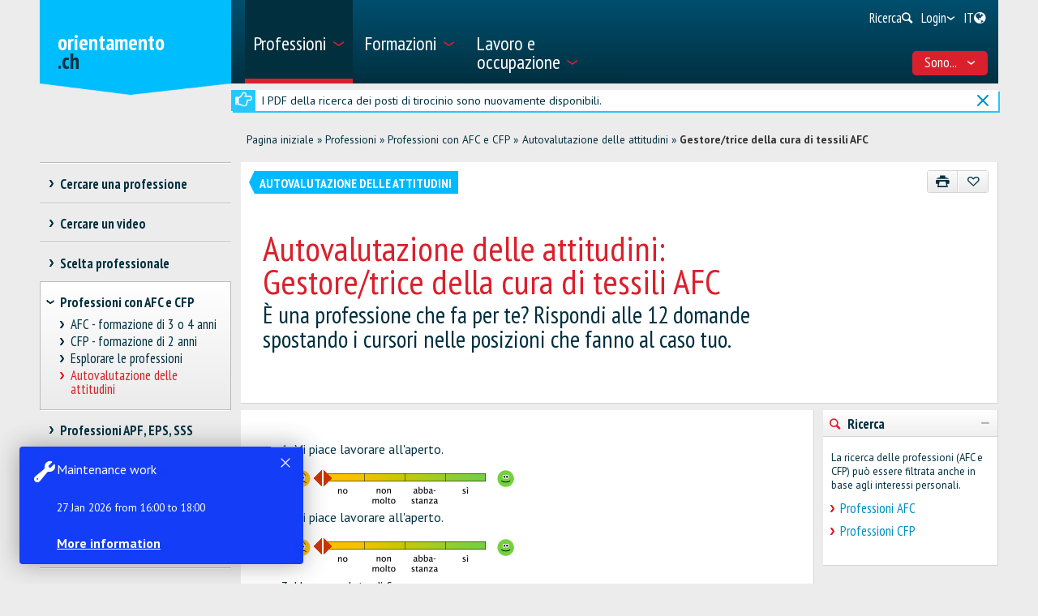

--- FILE ---
content_type: text/html; charset=utf-8
request_url: https://www.orientamento.ch/dyn/show/56066
body_size: 37244
content:

<!DOCTYPE html>
<!--[if IE 7]> 				 <html class="no-js ie7 mobileVersion" lang="it"> <![endif]-->
<!--[if IE 8]> 				 <html class="no-js mobileVersion lt-ie9" lang="it"> <![endif]-->
<!--[if IE 9]>			 		<html class="no-js mobileVersion ie9" lang="it"> <![endif]-->
<!--[if gt IE 8]>			 <html class="no-js mobileVersion" lang="it"> <![endif]-->
<html lang="it" class="mobileVersion">
<head>
<meta charset="utf-8"/>
<meta name="publisher" content="SDBB | CSFO"/>
<meta name="distribution" content="global"/>
<meta name="author" content="SDBB | CSFO"/>
<meta name="copyright" content="SDBB | CSFO"/>
<meta name="rating" content="general">
<meta name="language" content="it"/>
<meta id="viewport" name="viewport" content="width=device-width, initial-scale=1"/>
<meta name="cludocrawler" content="include"/>
<title>Gestore/trice della cura di tessili AFC - orientamento.ch</title>
<link rel="apple-touch-icon" sizes="180x180" href="/apple-touch-icon.png">
<link rel="icon" type="image/png" href="/favicon-32x32.png" sizes="32x32">
<link rel="icon" type="image/png" href="/favicon-16x16.png" sizes="16x16">
<link rel="icon" type="image/png" href="/android-chrome-192x192.png" sizes="192x192">
<link rel="icon" type="image/png" href="/android-chrome-512x512.png" sizes="512x512">
<link rel="manifest" href="/manifest.json">
<link rel="mask-icon" href="/safari-pinned-tab.svg" color="#5bbad5">
<meta name="theme-color" content="#ffffff">
<link rel="icon" type="image/x-icon" href="/favicon.ico"/>
<meta name="description" content="&#200; una professione che fa per te? Rispondi alle 12 domande spostando i cursori nelle posizioni che fanno al caso tuo."/>
<meta property="og:type" content="website"/>
<meta property="og:locale" content="it_IT"/>
<meta property="og:locale:alternate" content="de_DE"/>
<meta property="og:locale:alternate" content="fr_FR"/>
<meta property="og:title" content="Autovalutazione delle attitudini: Gestore/trice della cura di tessili AFC"/>
<meta name="DC.title" content="Autovalutazione delle attitudini: Gestore/trice della cura di tessili AFC"/>
<meta property="og:description" content="&#200; una professione che fa per te? Rispondi alle 12 domande spostando i cursori nelle posizioni che fanno al caso tuo."/>
<meta name="DC.description" content="&#200; una professione che fa per te? Rispondi alle 12 domande spostando i cursori nelle posizioni che fanno al caso tuo."/>
<meta property="og:url" content="https://www.orientamento.ch/SharerWeb/Index?id=L2R5bi9zaG93LzU2MDY2"/>
<meta property="og:image" content="https://www.orientamento.ch/Web_file/Get?id=4328"/>
<meta property="og:image:alt" content="orientamento.ch"/>
<meta name="twitter:card" content="summary_large_image">
<script src="/bundles/sdbbInternet?v=Z5n4KIOdSZavWbSn342dVP9xxLPKmLtFsI4wBHxEHaU1"></script>
<link href="/Content/Internet_bb_main?v=PDgOJfZRnyETXopHBlcLtkPpUnh34fowmWBJbycQ7OU1" rel="stylesheet"/>
<script>


		var isAuthenticated = false;

		if (sdbb.ConvToBln('False')) {
			isAuthenticated = true;
		};



	</script>
<link rel="canonical" href="https://www.orientamento.ch/dyn/show/56066"/>
<!--[if IE 7]><link rel="stylesheet" href="/Content/Internet/css/fontello-ie7.css"/><![endif]-->
<!--[if lte IE 8]> <link rel="stylesheet" href="/Content/Internet/css/ie8-grid-foundation-4.css"/><![endif]-->
<!--[if lt IE 9]> <script src="/Content/Internet/js/respond.min.js"></script><![endif]-->
<link href="/Content/InternetCss?v=o6mLy3lCDCtwh9q1doDyJEH1mQRTeqaPipFj48I00jE1" rel="stylesheet"/>
<style>
		:root {
			--compare-count: 4;
		}
	</style>
<script>
		var gblCulture = "fr-CH";
		var gblLang = "it";
		var gblPage = "56066";
		var gblBreadCrump = "1973,2693,56066"; // BBCH-1876 : used to highlite menu
		var baseUrl = "/";
		var jsPath = "";
		var urlInternet = baseUrl + "dyn/show/";

		var resourceConfirmDelete = sdbb.htmlDecode('Desidera cancellare i dati definitivamente?');

		//ie11
		if (!!navigator.userAgent.match(/Trident\/7\./)) { //this is  royalSlider plugin wtih fix for ie11
			var path = '/Content/Internet/js/jquery.royalslider.fix.min.js';
			document.write('<script src="' + path + '"><\/script>');
			//everything else
		} else {
			var path = '/Content/Internet/js/jquery.royalslider.min.js';
			document.write('<script src="' + path + '"><\/script>');//regular royalSlider plugin
		}
	</script>
<script>
		var is_touch_device = 'ontouchstart' in document.documentElement;
		if (navigator.appVersion.indexOf("MSIE") == -1 && (!is_touch_device)) { // js/vendor/jquery should not be included for ie -> otherwise colorbox will crash
			var path = '/Content/Internet/js/vendor/zepto.js';
			document.write('<script src=' +
				('__proto__' in {} ? path : baseUrl + 'Scripts/jquery-1.10.2.min.js') +
				'><\/script>')
		}
	</script>
<script src="/bundles/sdbbInternetFooter?v=pVVDJexa0Ik8x2OaCT87NN_r9chRsYR7q5O692Vee3c1"></script>
<script src="/bundles/sdbbMovieMapper?v=kpI3FQJtjs75x0AFF500bN4OnRFe8KaODt19Jo0x5_41"></script>
</head>
<body id="anchor_top" class="detail">
<header>
<h1 class="sr-only" id="skiplink-h1">Vai al titolo</h1>
<ul class="sr-only" aria-roledescription="navigation" aria-labelledby="skiplink-h1">
<li><a accesskey="0" href="/dyn/show/1418">Torna alla homepage</a></li>
<li><a accesskey="1" href="javascript:void(0);" onclick="sdbbInternet.displayMenu()">Vai al menu principale</a></li>
<li><a accesskey="2" href="#main-content">Vai al contenuto</a></li>
<li><a accesskey="3" href="/dyn/show/121443">Vai alla pagina di ricerca</a></li>
<li><a accesskey="4" class="iframe" href="/dyn/show/1687">Vai al modulo di contatto</a></li>
<li><a accesskey="5" href="#footer">Vai al link nel pi&#232; di pagina</a></li>
</ul>
</header>
<div id="menu" class="custom-show-for-small ux17">
<div id="menu-wrapper" class="dl-menuwrapper">
<ul class="ux17_nav-mobile dl-menu dl-menuopen" role="menu">
<li class="ux17_has-sub" role="none">
<a class="has-i ux17_isactive" href="#" aria-expanded="false" tabindex="-1" role="menuitem" aria-haspopup="true" aria-current="true">Professioni<i class="access-icon-arrow" aria-hidden="true"></i></a>
<ul class="dl-submenu levelbox level-1" role="menu" aria-label="Menù principale">
<li class="ux17_featurebox" role="none">
<a class="arrow toplink has-i" href="/dyn/show/1893" role="menuitem"><i class="access-icon-arrow" aria-hidden="true"></i>Professioni</a>
</li>
<li class="ux17_featurebox" role="none">
<a class="arrow toplink has-i" href="/dyn/show/170785" role="menuitem"><i class="access-icon-arrow" aria-hidden="true"></i>Stage d'orientamento</a>
</li>
<li class="ux17_featurebox" role="none">
<a class="arrow toplink has-i" href="/dyn/show/61007" role="menuitem" tabindex="- 1">
<i class="access -icon-arrow" aria-hidden="true"></i>
<div class="mob-teaser-cont">
<strong>Scelta professionale</strong>
<span class="teaser-byline">Scopri il mondo delle professioni e rifletti sulla tua scelta professionale.</span>
</div>
</a>
</li>
<li role="none">
<a class="page_1893" href="/dyn/show/1893" role="menuitem" tabindex="-1"> Cercare una professione</a>
</li>
<li role="none">
<a class="page_1904" href="/dyn/show/1904" role="menuitem" tabindex="-1"> Cercare un video</a>
</li>
<li role="none" class="ux17_has-sub not-active">
<a class="has-i" aria-expanded="false" aria-haspopup="true" href="#" role="menuitem" tabindex="-1"> Scelta professionale<i class="access-icon-arrow" aria-hidden="true"></i></a>
<ul class="dl-submenu levelbox level-2" role="menu" aria-label="Interessi e caratteristiche personali">
<li role="none">
<a class="page_197950" href="/dyn/show/61007" role="menuitem" tabindex="-1"> Scelta professionale</a>
</li>
<li role="none" class="ux17_has-sub not-active">
<a class="has-i" aria-expanded="false" aria-haspopup="true" href="#" role="menuitem" tabindex="-1"> Interessi e caratteristiche personali<i class="access-icon-arrow" aria-hidden="true"></i></a>
<ul class="dl-submenu levelbox level-3" role="menu" aria-label="Per docenti: Interessi e caratteristiche personali">
<li role="none">
<a class="page_198164" href="/dyn/show/197950" role="menuitem" tabindex="-1"> Interessi e caratteristiche personali</a>
</li>
<li role="none">
<a class="page_198164" href="/dyn/show/198164" role="menuitem" tabindex="-1"> Per docenti: Interessi e caratteristiche personali</a>
</li>
</ul>
</li>
<li role="none" class="ux17_has-sub not-active">
<a class="has-i" aria-expanded="false" aria-haspopup="true" href="#" role="menuitem" tabindex="-1"> Professioni e formazioni<i class="access-icon-arrow" aria-hidden="true"></i></a>
<ul class="dl-submenu levelbox level-3" role="menu" aria-label="Per docenti: Professioni e formazioni">
<li role="none">
<a class="page_198504" href="/dyn/show/198403" role="menuitem" tabindex="-1"> Professioni e formazioni</a>
</li>
<li role="none">
<a class="page_198504" href="/dyn/show/198504" role="menuitem" tabindex="-1"> Per docenti: Professioni e formazioni</a>
</li>
</ul>
</li>
<li role="none" class="ux17_has-sub not-active">
<a class="has-i" aria-expanded="false" aria-haspopup="true" href="#" role="menuitem" tabindex="-1"> Caratteristiche personali e abilità<i class="access-icon-arrow" aria-hidden="true"></i></a>
<ul class="dl-submenu levelbox level-3" role="menu" aria-label="Per docenti: Caratteristiche personali e abilità">
<li role="none">
<a class="page_199405" href="/dyn/show/199161" role="menuitem" tabindex="-1"> Caratteristiche personali e abilità</a>
</li>
<li role="none">
<a class="page_199405" href="/dyn/show/199405" role="menuitem" tabindex="-1"> Per docenti: Caratteristiche personali e abilità</a>
</li>
</ul>
</li>
<li role="none" class="ux17_has-sub not-active">
<a class="has-i" aria-expanded="false" aria-haspopup="true" href="#" role="menuitem" tabindex="-1"> Fare uno stage<i class="access-icon-arrow" aria-hidden="true"></i></a>
<ul class="dl-submenu levelbox level-3" role="menu" aria-label="Per docenti: Stage d'orientamento">
<li role="none">
<a class="page_200520" href="/dyn/show/200276" role="menuitem" tabindex="-1"> Fare uno stage</a>
</li>
<li role="none">
<a class="page_200520" href="/dyn/show/200520" role="menuitem" tabindex="-1"> Per docenti: Stage d'orientamento</a>
</li>
</ul>
</li>
<li role="none" class="ux17_has-sub not-active">
<a class="has-i" aria-expanded="false" aria-haspopup="true" href="#" role="menuitem" tabindex="-1"> Esaminare e prendere una decisione<i class="access-icon-arrow" aria-hidden="true"></i></a>
<ul class="dl-submenu levelbox level-3" role="menu" aria-label="Per docenti: Esaminare e prendere una decisione">
<li role="none">
<a class="page_201111" href="/dyn/show/200885" role="menuitem" tabindex="-1"> Esaminare e prendere una decisione</a>
</li>
<li role="none">
<a class="page_201111" href="/dyn/show/201111" role="menuitem" tabindex="-1"> Per docenti: Esaminare e prendere una decisione</a>
</li>
</ul>
</li>
<li role="none" class="ux17_has-sub not-active">
<a class="has-i" aria-expanded="false" aria-haspopup="true" href="#" role="menuitem" tabindex="-1"> Cercare un posto di tirocinio o iscriversi ad una scuola<i class="access-icon-arrow" aria-hidden="true"></i></a>
<ul class="dl-submenu levelbox level-3" role="menu" aria-label="Per docenti: Cercare un posto di tirocinio o iscriversi ad una scuola">
<li role="none">
<a class="page_202045" href="/dyn/show/201837" role="menuitem" tabindex="-1"> Cercare un posto di tirocinio o iscriversi ad una scuola</a>
</li>
<li role="none">
<a class="page_202045" href="/dyn/show/202045" role="menuitem" tabindex="-1"> Per docenti: Cercare un posto di tirocinio o iscriversi ad una scuola</a>
</li>
</ul>
</li>
<li role="none" class="ux17_has-sub not-active">
<a class="has-i" aria-expanded="false" aria-haspopup="true" href="#" role="menuitem" tabindex="-1"> Prepararsi per la nuova formazione<i class="access-icon-arrow" aria-hidden="true"></i></a>
<ul class="dl-submenu levelbox level-3" role="menu" aria-label="Per docenti: Prepararsi per la nuova formazione">
<li role="none">
<a class="page_202943" href="/dyn/show/202839" role="menuitem" tabindex="-1"> Prepararsi per la nuova formazione</a>
</li>
<li role="none">
<a class="page_202943" href="/dyn/show/202943" role="menuitem" tabindex="-1"> Per docenti: Prepararsi per la nuova formazione</a>
</li>
</ul>
</li>
</ul>
</li>
<li role="none" class="ux17_has-sub not-active">
<a class="has-i" aria-expanded="false" aria-haspopup="true" href="#" role="menuitem" tabindex="-1"> Professioni con AFC e CFP<i class="access-icon-arrow" aria-hidden="true"></i></a>
<ul class="dl-submenu levelbox level-2" role="menu" aria-label="AFC - formazione di 3 o 4 anni">
<li role="none" class="ux17_has-sub not-active">
<a class="has-i" aria-expanded="false" aria-haspopup="true" href="#" role="menuitem" tabindex="-1"> AFC - formazione di 3 o 4 anni<i class="access-icon-arrow" aria-hidden="true"></i></a>
<ul class="dl-submenu levelbox level-3" role="menu" aria-label="Ricerca professioni AFC">
<li role="none">
<a class="page_2086" href="/dyn/show/1922" role="menuitem" tabindex="-1"> Attestato federale di capacità AFC</a>
</li>
<li role="none">
<a class="page_2086" href="/dyn/show/2086" role="menuitem" tabindex="-1"> Ricerca professioni AFC</a>
</li>
</ul>
</li>
<li role="none" class="ux17_has-sub not-active">
<a class="has-i" aria-expanded="false" aria-haspopup="true" href="#" role="menuitem" tabindex="-1"> CFP - formazione di 2 anni<i class="access-icon-arrow" aria-hidden="true"></i></a>
<ul class="dl-submenu levelbox level-3" role="menu" aria-label="Ricerca professioni CFP">
<li role="none">
<a class="page_2152" href="/dyn/show/2101" role="menuitem" tabindex="-1"> Certificato federale di formazione pratica CFP</a>
</li>
<li role="none">
<a class="page_2152" href="/dyn/show/2152" role="menuitem" tabindex="-1"> Ricerca professioni CFP</a>
</li>
<li role="none">
<a class="page_2035" href="/dyn/show/2035" role="menuitem" tabindex="-1"> Tutte le professioni CFP</a>
</li>
<li role="none">
<a class="page_26459" href="/dyn/show/26459" role="menuitem" tabindex="-1"> Dal CFP all'AFC</a>
</li>
</ul>
</li>
<li role="none">
<a class="page_2604" href="/dyn/show/2604" role="menuitem" tabindex="-1"> Esplorare le professioni</a>
</li>
<li role="none">
<a class="page_2693" href="/dyn/show/2693" role="menuitem" tabindex="-1"> Autovalutazione delle attitudini</a>
</li>
</ul>
</li>
<li role="none" class="ux17_has-sub not-active">
<a class="has-i" aria-expanded="false" aria-haspopup="true" href="#" role="menuitem" tabindex="-1"> Professioni APF, EPS, SSS<i class="access-icon-arrow" aria-hidden="true"></i></a>
<ul class="dl-submenu levelbox level-2" role="menu" aria-label="Ricerca professioni APF/EPS/SSS">
<li role="none">
<a class="page_35273" href="/dyn/show/12549" role="menuitem" tabindex="-1"> Professioni della formazione professionale superiore</a>
</li>
<li role="none">
<a class="page_35273" href="/dyn/show/35273" role="menuitem" tabindex="-1"> Ricerca professioni APF/EPS/SSS</a>
</li>
</ul>
</li>
<li role="none" class="ux17_has-sub not-active">
<a class="has-i" aria-expanded="false" aria-haspopup="true" href="#" role="menuitem" tabindex="-1"> Sbocchi dopo gli studi<i class="access-icon-arrow" aria-hidden="true"></i></a>
<ul class="dl-submenu levelbox level-2" role="menu" aria-label="Ricerca professioni ASP/SUP/UNI">
<li role="none">
<a class="page_13349" href="/dyn/show/13349" role="menuitem" tabindex="-1"> Ricerca professioni ASP/SUP/UNI</a>
</li>
<li role="none">
<a class="page_2468" href="/dyn/show/2468" role="menuitem" tabindex="-1"> Sbocchi per ambito di studio</a>
</li>
<li role="none">
<a class="page_2520" href="/dyn/show/2520" role="menuitem" tabindex="-1"> Settori d'attività</a>
</li>
<li role="none">
<a class="page_249099" href="/dyn/show/249099" role="menuitem" tabindex="-1"> Situazione occupazionale a 1 anno dal diploma</a>
</li>
</ul>
</li>
<li role="none" class="ux17_has-sub not-active">
<a class="has-i" aria-expanded="false" aria-haspopup="true" href="#" role="menuitem" tabindex="-1"> Ritratti di professionisti<i class="access-icon-arrow" aria-hidden="true"></i></a>
<ul class="dl-submenu levelbox level-2" role="menu" aria-label="Ritratti per settore">
<li role="none">
<a class="page_237980" href="/dyn/show/237792" role="menuitem" tabindex="-1"> Ritratti di professionisti</a>
</li>
<li role="none">
<a class="page_237980" href="/dyn/show/237980" role="menuitem" tabindex="-1"> Ritratti per settore</a>
</li>
</ul>
</li>
<li role="none" class="ux17_has-sub not-active">
<a class="has-i" aria-expanded="false" aria-haspopup="true" href="#" role="menuitem" tabindex="-1"> Stage d'orientamento<i class="access-icon-arrow" aria-hidden="true"></i></a>
<ul class="dl-submenu levelbox level-2" role="menu" aria-label="Ricerca di uno stage">
<li role="none">
<a class="page_170785" href="/dyn/show/2732" role="menuitem" tabindex="-1"> Fare uno stage</a>
</li>
<li role="none">
<a class="page_170785" href="/dyn/show/170785" role="menuitem" tabindex="-1"> Ricerca di uno stage</a>
</li>
</ul>
</li>
</ul>
</li>
<li class="ux17_has-sub" role="none">
<a class="has-i " href="#" aria-expanded="false" tabindex="-1" role="menuitem" aria-haspopup="true">Formazioni<i class="access-icon-arrow" aria-hidden="true"></i></a>
<ul class="dl-submenu levelbox level-1" role="menu" aria-label="Menù principale">
<li class="ux17_featurebox" role="none">
<a class="arrow toplink has-i" href="/dyn/show/2930" role="menuitem"><i class="access-icon-arrow" aria-hidden="true"></i>Posti di tirocinio</a>
</li>
<li class="ux17_featurebox" role="none">
<a class="arrow toplink has-i" href="/dyn/show/170785" role="menuitem"><i class="access-icon-arrow" aria-hidden="true"></i>Stage d'orientamento</a>
</li>
<li class="ux17_featurebox" role="none">
<a class="arrow toplink has-i" href="/dyn/show/2879" role="menuitem"><i class="access-icon-arrow" aria-hidden="true"></i>Formazioni</a>
</li>
<li class="ux17_featurebox" role="none">
<a class="arrow toplink has-i" href="/dyn/show/4069?step=1" role="menuitem" tabindex="- 1">
<i class="access -icon-arrow" aria-hidden="true"></i>
<div class="mob-teaser-cont">
<strong>Scelta degli studi</strong>
<span class="teaser-byline">Cosa studiare?</span>
</div>
</a>
</li>
<li role="none" class="ux17_has-sub not-active">
<a class="has-i" aria-expanded="false" aria-haspopup="true" href="#" role="menuitem" tabindex="-1"> Sistema educativo svizzero<i class="access-icon-arrow" aria-hidden="true"></i></a>
<ul class="dl-submenu levelbox level-2" role="menu" aria-label="Schemi di formazione per settore">
<li role="none">
<a class="page_2841" href="/dyn/show/2800" role="menuitem" tabindex="-1"> Sistema educativo svizzero</a>
</li>
<li role="none">
<a class="page_2841" href="/dyn/show/2841" role="menuitem" tabindex="-1"> Schemi di formazione per settore</a>
</li>
</ul>
</li>
<li role="none" class="ux17_has-sub not-active">
<a class="has-i" aria-expanded="false" aria-haspopup="true" href="#" role="menuitem" tabindex="-1"> Cercare una formazione<i class="access-icon-arrow" aria-hidden="true"></i></a>
<ul class="dl-submenu levelbox level-2" role="menu" aria-label="Ricerca per istituto scolastico">
<li role="none">
<a class="page_157901" href="/dyn/show/2879" role="menuitem" tabindex="-1"> Cercare una formazione</a>
</li>
<li role="none">
<a class="page_157901" href="/dyn/show/157901" role="menuitem" tabindex="-1"> Ricerca per istituto scolastico</a>
</li>
<li role="none">
<a class="page_128618" href="/dyn/show/128618" role="menuitem" tabindex="-1"> Gestione dei dati</a>
</li>
</ul>
</li>
<li role="none" class="ux17_has-sub not-active">
<a class="has-i" aria-expanded="false" aria-haspopup="true" href="#" role="menuitem" tabindex="-1"> Formazione professionale di base<i class="access-icon-arrow" aria-hidden="true"></i></a>
<ul class="dl-submenu levelbox level-2" role="menu" aria-label="Ricerca posto di tirocinio">
<li role="none">
<a class="page_2930" href="/dyn/show/2930" role="menuitem" tabindex="-1"> Ricerca posto di tirocinio</a>
</li>
<li role="none">
<a class="page_2944" href="/dyn/show/2944" role="menuitem" tabindex="-1"> Ricerca formazione in una scuola professionale a tempo pieno</a>
</li>
<li role="none">
<a class="page_2958" href="/dyn/show/2958" role="menuitem" tabindex="-1"> Formazione in azienda o in una scuola a tempo pieno</a>
</li>
<li role="none" class="ux17_has-sub not-active">
<a class="has-i" aria-expanded="false" aria-haspopup="true" href="#" role="menuitem" tabindex="-1"> Candidarsi per un posto di tirocinio<i class="access-icon-arrow" aria-hidden="true"></i></a>
<ul class="dl-submenu levelbox level-3" role="menu" aria-label="Cercare un posto di tirocinio">
<li role="none">
<a class="page_204406" href="/dyn/show/204406" role="menuitem" tabindex="-1"> Cercare un posto di tirocinio</a>
</li>
<li role="none">
<a class="page_205271" href="/dyn/show/205271" role="menuitem" tabindex="-1"> Candidarsi per un posto di tirocinio</a>
</li>
<li role="none">
<a class="page_38701" href="/dyn/show/38701" role="menuitem" tabindex="-1"> Il mio dossier di candidatura</a>
</li>
<li role="none">
<a class="page_214934" href="/dyn/show/214934" role="menuitem" tabindex="-1"> Lettera di motivazione</a>
</li>
<li role="none">
<a class="page_209988" href="/dyn/show/209988" role="menuitem" tabindex="-1"> Curriculum Vitae</a>
</li>
<li role="none">
<a class="page_38706" href="/dyn/show/38706" role="menuitem" tabindex="-1"> Stage di selezione</a>
</li>
<li role="none">
<a class="page_232033" href="/dyn/show/232033" role="menuitem" tabindex="-1"> Colloquio</a>
</li>
<li role="none">
<a class="page_205062" href="/dyn/show/205062" role="menuitem" tabindex="-1"> Contratto di tirocinio</a>
</li>
<li role="none">
<a class="page_239527" href="/dyn/show/239527" role="menuitem" tabindex="-1"> Video sulla ricerca di un posto di tirocinio</a>
</li>
</ul>
</li>
<li role="none">
<a class="page_3270" href="/dyn/show/3270" role="menuitem" tabindex="-1"> Esami d'ammissione, test attitudinali</a>
</li>
<li role="none">
<a class="page_3231" href="/dyn/show/3231" role="menuitem" tabindex="-1"> Salario durante il tirocinio</a>
</li>
<li role="none">
<a class="page_3362" href="/dyn/show/3362" role="menuitem" tabindex="-1"> Consigli per apprendisti</a>
</li>
<li role="none">
<a class="page_3309" href="/dyn/show/3309" role="menuitem" tabindex="-1"> Maturità professionale</a>
</li>
<li role="none">
<a class="page_65131" href="/dyn/show/65131" role="menuitem" tabindex="-1"> Tirocinio dopo la maturità liceale</a>
</li>
</ul>
</li>
<li role="none" class="ux17_has-sub not-active">
<a class="has-i" aria-expanded="false" aria-haspopup="true" href="#" role="menuitem" tabindex="-1"> Maturità, scuole di formazione generale<i class="access-icon-arrow" aria-hidden="true"></i></a>
<ul class="dl-submenu levelbox level-2" role="menu" aria-label="Tre tipi di maturità">
<li role="none">
<a class="page_140997" href="/dyn/show/140997" role="menuitem" tabindex="-1"> Tre tipi di maturità</a>
</li>
<li role="none">
<a class="page_141086" href="/dyn/show/141086" role="menuitem" tabindex="-1"> Maturità professionale</a>
</li>
<li role="none">
<a class="page_3438" href="/dyn/show/3438" role="menuitem" tabindex="-1"> Certificato di scuola specializzata, maturità specializzata</a>
</li>
<li role="none" class="ux17_has-sub not-active">
<a class="has-i" aria-expanded="false" aria-haspopup="true" href="#" role="menuitem" tabindex="-1"> Attestato di maturità<i class="access-icon-arrow" aria-hidden="true"></i></a>
<ul class="dl-submenu levelbox level-3" role="menu" aria-label="Maturità liceale per adulti">
<li role="none">
<a class="page_10549" href="/dyn/show/3452" role="menuitem" tabindex="-1"> Attestato di maturità</a>
</li>
<li role="none">
<a class="page_10549" href="/dyn/show/10549" role="menuitem" tabindex="-1"> Maturità liceale per adulti</a>
</li>
</ul>
</li>
</ul>
</li>
<li role="none" class="ux17_has-sub not-active">
<a class="has-i" aria-expanded="false" aria-haspopup="true" href="#" role="menuitem" tabindex="-1"> Scuole universitarie SUP, ASP, Uni/Poli<i class="access-icon-arrow" aria-hidden="true"></i></a>
<ul class="dl-submenu levelbox level-2" role="menu" aria-label="Ricerca formazione in una scuola universitaria">
<li role="none">
<a class="page_4002" href="/dyn/show/4002" role="menuitem" tabindex="-1"> Ricerca formazione in una scuola universitaria</a>
</li>
<li role="none" class="ux17_has-sub not-active">
<a class="has-i" aria-expanded="false" aria-haspopup="true" href="#" role="menuitem" tabindex="-1"> Test d’interesse per gli studi<i class="access-icon-arrow" aria-hidden="true"></i></a>
<ul class="dl-submenu levelbox level-3" role="menu" aria-label="Test d'interesse per gli studi TIPS">
<li role="none">
<a class="page_4069" href="/dyn/show/4069" role="menuitem" tabindex="-1"> Test d'interesse per gli studi TIPS</a>
</li>
</ul>
</li>
<li role="none" class="ux17_has-sub not-active">
<a class="has-i" aria-expanded="false" aria-haspopup="true" href="#" role="menuitem" tabindex="-1"> Ambiti e indirizzi di studio: panoramica<i class="access-icon-arrow" aria-hidden="true"></i></a>
<ul class="dl-submenu levelbox level-3" role="menu" aria-label="Teologia, scienze delle religioni">
<li role="none">
<a class="page_4498" href="/dyn/show/3963" role="menuitem" tabindex="-1"> Panoramica</a>
</li>
<li role="none">
<a class="page_4498" href="/dyn/show/4498" role="menuitem" tabindex="-1"> Teologia, scienze delle religioni</a>
</li>
<li role="none">
<a class="page_10217" href="/dyn/show/10217" role="menuitem" tabindex="-1"> Diritto, scienze economiche</a>
</li>
<li role="none">
<a class="page_4303" href="/dyn/show/4303" role="menuitem" tabindex="-1"> Medicina, salute, sport</a>
</li>
<li role="none">
<a class="page_4381" href="/dyn/show/4381" role="menuitem" tabindex="-1"> Scienze sociali</a>
</li>
<li role="none">
<a class="page_4459" href="/dyn/show/4459" role="menuitem" tabindex="-1"> Lingue e letteratura, comunicazione, informazione</a>
</li>
<li role="none">
<a class="page_2997" href="/dyn/show/2997" role="menuitem" tabindex="-1"> Scienze storiche e delle civiltà</a>
</li>
<li role="none">
<a class="page_4225" href="/dyn/show/4225" role="menuitem" tabindex="-1"> Arte, musica, design</a>
</li>
<li role="none">
<a class="page_4108" href="/dyn/show/4108" role="menuitem" tabindex="-1"> Matematica, informatica</a>
</li>
<li role="none">
<a class="page_4186" href="/dyn/show/4186" role="menuitem" tabindex="-1"> Scienze naturali e ambientali</a>
</li>
<li role="none">
<a class="page_4147" href="/dyn/show/4147" role="menuitem" tabindex="-1"> Scienze tecniche</a>
</li>
<li role="none">
<a class="page_4537" href="/dyn/show/4537" role="menuitem" tabindex="-1"> Insegnamento, professioni pedagogiche</a>
</li>
</ul>
</li>
<li role="none" class="ux17_has-sub not-active">
<a class="has-i" aria-expanded="false" aria-haspopup="true" href="#" role="menuitem" tabindex="-1"> 3 tipi di scuole universitarie: SUP, ASP, Uni/Poli<i class="access-icon-arrow" aria-hidden="true"></i></a>
<ul class="dl-submenu levelbox level-3" role="menu" aria-label="Scuole universitarie a confronto">
<li role="none">
<a class="page_4615" href="/dyn/show/4615" role="menuitem" tabindex="-1"> Scuole universitarie a confronto</a>
</li>
<li role="none">
<a class="page_4654" href="/dyn/show/4654" role="menuitem" tabindex="-1"> Scuole universitarie professionali SUP</a>
</li>
<li role="none">
<a class="page_5045" href="/dyn/show/5045" role="menuitem" tabindex="-1"> Alte scuole pedagogiche ASP</a>
</li>
<li role="none">
<a class="page_5435" href="/dyn/show/5435" role="menuitem" tabindex="-1"> Università e politecnici</a>
</li>
<li role="none">
<a class="page_123032" href="/dyn/show/123032" role="menuitem" tabindex="-1"> Classifiche delle scuole universitarie e scelta degli studi</a>
</li>
<li role="none">
<a class="page_253821" href="/dyn/show/253821" role="menuitem" tabindex="-1"> Giornate informative</a>
</li>
</ul>
</li>
<li role="none" class="ux17_has-sub not-active">
<a class="has-i" aria-expanded="false" aria-haspopup="true" href="#" role="menuitem" tabindex="-1"> Studiare, titoli rilasciati<i class="access-icon-arrow" aria-hidden="true"></i></a>
<ul class="dl-submenu levelbox level-3" role="menu" aria-label="Organizzazione degli studi">
<li role="none">
<a class="page_41078" href="/dyn/show/41078" role="menuitem" tabindex="-1"> Organizzazione degli studi</a>
</li>
<li role="none">
<a class="page_7993" href="/dyn/show/7993" role="menuitem" tabindex="-1"> Discipline e combinazioni di materie</a>
</li>
<li role="none">
<a class="page_9647" href="/dyn/show/9647" role="menuitem" tabindex="-1"> Titoli: bachelor, master, PhD</a>
</li>
<li role="none">
<a class="page_9686" href="/dyn/show/9686" role="menuitem" tabindex="-1"> Titoli di formazione continua: MAS, DAS, CAS</a>
</li>
<li role="none">
<a class="page_7087" href="/dyn/show/7087" role="menuitem" tabindex="-1"> Vita studentesca</a>
</li>
<li role="none">
<a class="page_138333" href="/dyn/show/138333" role="menuitem" tabindex="-1"> Studiare in una scuola universitaria all'estero</a>
</li>
</ul>
</li>
<li role="none" class="ux17_has-sub not-active">
<a class="has-i" aria-expanded="false" aria-haspopup="true" href="#" role="menuitem" tabindex="-1"> Ammissione, iscrizione<i class="access-icon-arrow" aria-hidden="true"></i></a>
<ul class="dl-submenu levelbox level-3" role="menu" aria-label="Ammissione - Panoramica">
<li role="none">
<a class="page_8245" href="/dyn/show/8245" role="menuitem" tabindex="-1"> Ammissione - Panoramica</a>
</li>
<li role="none">
<a class="page_6619" href="/dyn/show/6619" role="menuitem" tabindex="-1"> Accesso limitato</a>
</li>
<li role="none">
<a class="page_6658" href="/dyn/show/6658" role="menuitem" tabindex="-1"> Ammissione alle SUP</a>
</li>
<li role="none">
<a class="page_6697" href="/dyn/show/6697" role="menuitem" tabindex="-1"> Ammissione alle ASP</a>
</li>
<li role="none">
<a class="page_6736" href="/dyn/show/6736" role="menuitem" tabindex="-1"> Ammissione a università e politecnici</a>
</li>
<li role="none">
<a class="page_138161" href="/dyn/show/138161" role="menuitem" tabindex="-1"> Ammissione in una scuola universitaria svizzera con un diploma estero</a>
</li>
<li role="none">
<a class="page_6775" href="/dyn/show/6775" role="menuitem" tabindex="-1"> Iscrizione agli studi</a>
</li>
<li role="none">
<a class="page_6814" href="/dyn/show/6814" role="menuitem" tabindex="-1"> Prepararsi agli studi</a>
</li>
</ul>
</li>
</ul>
</li>
<li role="none" class="ux17_has-sub not-active">
<a class="has-i" aria-expanded="false" aria-haspopup="true" href="#" role="menuitem" tabindex="-1"> Formazione professionale superiore<i class="access-icon-arrow" aria-hidden="true"></i></a>
<ul class="dl-submenu levelbox level-2" role="menu" aria-label="Scuole specializzate superiori SSS">
<li role="none">
<a class="page_3466" href="/dyn/show/3466" role="menuitem" tabindex="-1"> Scuole specializzate superiori SSS</a>
</li>
<li role="none">
<a class="page_3880" href="/dyn/show/3880" role="menuitem" tabindex="-1"> Attestati e diplomi federali APF, EPS</a>
</li>
</ul>
</li>
<li role="none" class="ux17_has-sub not-active">
<a class="has-i" aria-expanded="false" aria-haspopup="true" href="#" role="menuitem" tabindex="-1"> Formazione continua<i class="access-icon-arrow" aria-hidden="true"></i></a>
<ul class="dl-submenu levelbox level-2" role="menu" aria-label="Ricerca formazione continua">
<li role="none">
<a class="page_7179" href="/dyn/show/7140" role="menuitem" tabindex="-1"> Corsi e perfezionamenti</a>
</li>
<li role="none">
<a class="page_7179" href="/dyn/show/7179" role="menuitem" tabindex="-1"> Ricerca formazione continua</a>
</li>
</ul>
</li>
<li role="none">
<a class="page_80442" href="/dyn/show/80442" role="menuitem" tabindex="-1"> Competenze di base</a>
</li>
<li role="none" class="ux17_has-sub not-active">
<a class="has-i" aria-expanded="false" aria-haspopup="true" href="#" role="menuitem" tabindex="-1"> Qualifica professionale per adulti<i class="access-icon-arrow" aria-hidden="true"></i></a>
<ul class="dl-submenu levelbox level-2" role="menu" aria-label="Panoramica">
<li role="none">
<a class="page_123538" href="/dyn/show/123538" role="menuitem" tabindex="-1"> Panoramica</a>
</li>
<li role="none">
<a class="page_115332" href="/dyn/show/115332" role="menuitem" tabindex="-1"> Portali d’accesso</a>
</li>
<li role="none">
<a class="page_6215" href="/dyn/show/6215" role="menuitem" tabindex="-1"> Ammissione diretta all'esame finale</a>
</li>
<li role="none" class="ux17_has-sub not-active">
<a class="has-i" aria-expanded="false" aria-haspopup="true" href="#" role="menuitem" tabindex="-1"> Validazione degli apprendimenti acquisiti<i class="access-icon-arrow" aria-hidden="true"></i></a>
<ul class="dl-submenu levelbox level-3" role="menu" aria-label="Validazione: offerte e indirizzi">
<li role="none">
<a class="page_26870" href="/dyn/show/7246" role="menuitem" tabindex="-1"> La validazione degli apprendimenti acquisiti</a>
</li>
<li role="none">
<a class="page_26870" href="/dyn/show/26870" role="menuitem" tabindex="-1"> Validazione: offerte e indirizzi</a>
</li>
</ul>
</li>
<li role="none">
<a class="page_26909" href="/dyn/show/26909" role="menuitem" tabindex="-1"> Formazione professionale di base ridotta</a>
</li>
<li role="none">
<a class="page_26948" href="/dyn/show/26948" role="menuitem" tabindex="-1"> Formazione professionale di base classica</a>
</li>
<li role="none">
<a class="page_7285" href="/dyn/show/7285" role="menuitem" tabindex="-1"> Possibilità per la formazione superiore</a>
</li>
</ul>
</li>
<li role="none" class="ux17_has-sub not-active">
<a class="has-i" aria-expanded="false" aria-haspopup="true" href="#" role="menuitem" tabindex="-1"> Corsi e soggiorni linguistici<i class="access-icon-arrow" aria-hidden="true"></i></a>
<ul class="dl-submenu levelbox level-2" role="menu" aria-label="Imparare un’altra lingua">
<li role="none">
<a class="page_123294" href="/dyn/show/123294" role="menuitem" tabindex="-1"> Imparare un’altra lingua</a>
</li>
<li role="none" class="ux17_has-sub not-active">
<a class="has-i" aria-expanded="false" aria-haspopup="true" href="#" role="menuitem" tabindex="-1"> Diplomi di lingua e livelli<i class="access-icon-arrow" aria-hidden="true"></i></a>
<ul class="dl-submenu levelbox level-3" role="menu" aria-label="Tedesco">
<li role="none">
<a class="page_78530" href="/dyn/show/10004" role="menuitem" tabindex="-1"> Diplomi e livelli</a>
</li>
<li role="none">
<a class="page_78530" href="/dyn/show/78530" role="menuitem" tabindex="-1"> Tedesco</a>
</li>
<li role="none">
<a class="page_78579" href="/dyn/show/78579" role="menuitem" tabindex="-1"> Inglese</a>
</li>
<li role="none">
<a class="page_78556" href="/dyn/show/78556" role="menuitem" tabindex="-1"> Francese</a>
</li>
<li role="none">
<a class="page_78602" href="/dyn/show/78602" role="menuitem" tabindex="-1"> Italiano</a>
</li>
<li role="none">
<a class="page_78625" href="/dyn/show/78625" role="menuitem" tabindex="-1"> Portoghese, spagnolo</a>
</li>
<li role="none">
<a class="page_78648" href="/dyn/show/78648" role="menuitem" tabindex="-1"> Cinese, giapponese, russo</a>
</li>
</ul>
</li>
</ul>
</li>
<li role="none">
<a class="page_138240" href="/dyn/show/138240" role="menuitem" tabindex="-1"> Svolgere una formazione all'estero</a>
</li>
<li role="none" class="ux17_has-sub not-active">
<a class="has-i" aria-expanded="false" aria-haspopup="true" href="#" role="menuitem" tabindex="-1"> Soluzioni transitorie<i class="access-icon-arrow" aria-hidden="true"></i></a>
<ul class="dl-submenu levelbox level-2" role="menu" aria-label="Misure di transizione">
<li role="none">
<a class="page_7430" href="/dyn/show/7430" role="menuitem" tabindex="-1"> Misure di transizione</a>
</li>
<li role="none">
<a class="page_7469" href="/dyn/show/7469" role="menuitem" tabindex="-1"> Altre soluzioni transitorie</a>
</li>
</ul>
</li>
<li role="none" class="ux17_has-sub not-active">
<a class="has-i" aria-expanded="false" aria-haspopup="true" href="#" role="menuitem" tabindex="-1"> Corsi propedeutici, passerelle<i class="access-icon-arrow" aria-hidden="true"></i></a>
<ul class="dl-submenu levelbox level-2" role="menu" aria-label="Corsi propedeutici, stage">
<li role="none">
<a class="page_57188" href="/dyn/show/57188" role="menuitem" tabindex="-1"> Corsi propedeutici, stage</a>
</li>
<li role="none">
<a class="page_56918" href="/dyn/show/56918" role="menuitem" tabindex="-1"> Esame complementare "passerella"</a>
</li>
<li role="none">
<a class="page_7561" href="/dyn/show/7561" role="menuitem" tabindex="-1"> Anno sabbatico dopo la maturità</a>
</li>
</ul>
</li>
<li role="none">
<a class="page_7770" href="/dyn/show/7770" role="menuitem" tabindex="-1"> Finanziare la propria formazione</a>
</li>
<li role="none">
<a class="page_9313" href="/dyn/show/9313" role="menuitem" tabindex="-1"> Formazione e handicap</a>
</li>
</ul>
</li>
<li class="ux17_has-sub" role="none">
<a class="has-i " href="#" aria-expanded="false" tabindex="-1" role="menuitem" aria-haspopup="true">Lavoro e occupazione<i class="access-icon-arrow" aria-hidden="true"></i></a>
<ul class="dl-submenu levelbox level-1" role="menu" aria-label="Menù principale">
<li class="ux17_featurebox" role="none">
<a class="arrow toplink has-i" href="https://carriera.orientamento.ch/?mtm_campaign=bbch" role="menuitem" tabindex="- 1">
<i class="access -icon-arrow" aria-hidden="true"></i>
<div class="mob-teaser-cont">
<strong>Chiarire la propria situazione professionale</strong>
<span class="teaser-byline">12 brevi questionari offrono consigli e chiarimenti.</span>
</div>
</a>
</li>
<li role="none" class="ux17_has-sub not-active">
<a class="has-i" aria-expanded="false" aria-haspopup="true" href="#" role="menuitem" tabindex="-1"> Accedere al mondo del lavoro<i class="access-icon-arrow" aria-hidden="true"></i></a>
<ul class="dl-submenu levelbox level-2" role="menu" aria-label="Esperienze lavorative, stage, volontariato">
<li role="none">
<a class="page_3114" href="/dyn/show/3114" role="menuitem" tabindex="-1"> Esperienze lavorative, stage, volontariato</a>
</li>
<li role="none">
<a class="page_8327" href="/dyn/show/8327" role="menuitem" tabindex="-1"> Tirocinio, e poi?</a>
</li>
<li role="none" class="ux17_has-sub not-active">
<a class="has-i" aria-expanded="false" aria-haspopup="true" href="#" role="menuitem" tabindex="-1"> Studi universitari, e poi?<i class="access-icon-arrow" aria-hidden="true"></i></a>
<ul class="dl-submenu levelbox level-3" role="menu" aria-label="Come informarsi">
<li role="none">
<a class="page_10938" href="/dyn/show/10938" role="menuitem" tabindex="-1"> Come informarsi</a>
</li>
<li role="none">
<a class="page_11086" href="/dyn/show/11086" role="menuitem" tabindex="-1"> Entrare nel mondo del lavoro</a>
</li>
<li role="none">
<a class="page_37969" href="/dyn/show/37969" role="menuitem" tabindex="-1"> Prospettive dopo il bachelor</a>
</li>
<li role="none">
<a class="page_12449" href="/dyn/show/12449" role="menuitem" tabindex="-1"> Programmi di qualifica</a>
</li>
<li role="none">
<a class="page_8804" href="/dyn/show/8804" role="menuitem" tabindex="-1"> Situazione occupazionale a 1 anno dal diploma</a>
</li>
</ul>
</li>
</ul>
</li>
<li role="none" class="ux17_has-sub not-active">
<a class="has-i" aria-expanded="false" aria-haspopup="true" href="#" role="menuitem" tabindex="-1"> Pianificazione professionale<i class="access-icon-arrow" aria-hidden="true"></i></a>
<ul class="dl-submenu levelbox level-2" role="menu" aria-label="Tappe della pianificazione professionale">
<li role="none">
<a class="page_8443" href="/dyn/show/8443" role="menuitem" tabindex="-1"> Tappe della pianificazione professionale</a>
</li>
<li role="none">
<a class="page_8482" href="/dyn/show/8482" role="menuitem" tabindex="-1"> Continuare la formazione</a>
</li>
<li role="none" class="ux17_has-sub not-active">
<a class="has-i" aria-expanded="false" aria-haspopup="true" href="#" role="menuitem" tabindex="-1"> Consigli e informazioni pratiche<i class="access-icon-arrow" aria-hidden="true"></i></a>
<ul class="dl-submenu levelbox level-3" role="menu" aria-label="Modalità di formazione">
<li role="none">
<a class="page_8610" href="/dyn/show/8610" role="menuitem" tabindex="-1"> Modalità di formazione</a>
</li>
<li role="none">
<a class="page_7901" href="/dyn/show/7901" role="menuitem" tabindex="-1"> Formazione a distanza</a>
</li>
<li role="none">
<a class="page_8571" href="/dyn/show/8571" role="menuitem" tabindex="-1"> Valutare un'offerta di perfezionamento</a>
</li>
<li role="none">
<a class="page_39845" href="/dyn/show/39845" role="menuitem" tabindex="-1"> Label e certificati di qualità</a>
</li>
</ul>
</li>
</ul>
</li>
<li role="none" class="ux17_has-sub not-active">
<a class="has-i" aria-expanded="false" aria-haspopup="true" href="#" role="menuitem" tabindex="-1"> Settori d’attività<i class="access-icon-arrow" aria-hidden="true"></i></a>
<ul class="dl-submenu levelbox level-2" role="menu" aria-label="Panoramica">
<li role="none">
<a class="page_186738" href="/dyn/show/186738" role="menuitem" tabindex="-1"> Panoramica</a>
</li>
<li role="none" class="ux17_has-sub not-active">
<a class="has-i" aria-expanded="false" aria-haspopup="true" href="#" role="menuitem" tabindex="-1"> Natura, ambiente<i class="access-icon-arrow" aria-hidden="true"></i></a>
<ul class="dl-submenu levelbox level-3" role="menu" aria-label="Agricoltura">
<li role="none">
<a class="page_172963" href="/dyn/show/172963" role="menuitem" tabindex="-1"> Agricoltura</a>
</li>
<li role="none">
<a class="page_176209" href="/dyn/show/176209" role="menuitem" tabindex="-1"> Economia forestale</a>
</li>
<li role="none">
<a class="page_176276" href="/dyn/show/176276" role="menuitem" tabindex="-1"> Giardinaggio, paesaggistica, arte floreale</a>
</li>
<li role="none">
<a class="page_176343" href="/dyn/show/176343" role="menuitem" tabindex="-1"> Allevamento e cura degli animali</a>
</li>
<li role="none">
<a class="page_175077" href="/dyn/show/175077" role="menuitem" tabindex="-1"> Ambiente, ecologia, sostenibilità</a>
</li>
<li role="none">
<a class="page_208047" href="/dyn/show/208047" role="menuitem" tabindex="-1"> Scienze naturali</a>
</li>
</ul>
</li>
<li role="none" class="ux17_has-sub not-active">
<a class="has-i" aria-expanded="false" aria-haspopup="true" href="#" role="menuitem" tabindex="-1"> Albergheria-ristorazione, alimentazione, turismo<i class="access-icon-arrow" aria-hidden="true"></i></a>
<ul class="dl-submenu levelbox level-3" role="menu" aria-label="Albergheria-ristorazione">
<li role="none">
<a class="page_176459" href="/dyn/show/176459" role="menuitem" tabindex="-1"> Albergheria-ristorazione</a>
</li>
<li role="none">
<a class="page_176985" href="/dyn/show/176985" role="menuitem" tabindex="-1"> Economia domestica, Facility Management</a>
</li>
<li role="none">
<a class="page_227291" href="/dyn/show/227291" role="menuitem" tabindex="-1"> Alimentazione</a>
</li>
<li role="none">
<a class="page_177521" href="/dyn/show/177521" role="menuitem" tabindex="-1"> Turismo</a>
</li>
</ul>
</li>
<li role="none" class="ux17_has-sub not-active">
<a class="has-i" aria-expanded="false" aria-haspopup="true" href="#" role="menuitem" tabindex="-1"> Costruzione, edilizia, progettazione interna<i class="access-icon-arrow" aria-hidden="true"></i></a>
<ul class="dl-submenu levelbox level-3" role="menu" aria-label="Pianificazione, edilizia, genio civile">
<li role="none">
<a class="page_177637" href="/dyn/show/177637" role="menuitem" tabindex="-1"> Pianificazione, edilizia, genio civile</a>
</li>
<li role="none">
<a class="page_250228" href="/dyn/show/250228" role="menuitem" tabindex="-1"> Tecnica degli edifici</a>
</li>
<li role="none">
<a class="page_178374" href="/dyn/show/178374" role="menuitem" tabindex="-1"> Approvvigionamento energetico, impianti elettrici</a>
</li>
<li role="none">
<a class="page_247996" href="/dyn/show/247996" role="menuitem" tabindex="-1"> Arredamenti interni</a>
</li>
</ul>
</li>
<li role="none" class="ux17_has-sub not-active">
<a class="has-i" aria-expanded="false" aria-haspopup="true" href="#" role="menuitem" tabindex="-1"> Industria, tecnica, informatica<i class="access-icon-arrow" aria-hidden="true"></i></a>
<ul class="dl-submenu levelbox level-3" role="menu" aria-label="Chimica, farmacia, biotecnologie">
<li role="none">
<a class="page_178624" href="/dyn/show/178624" role="menuitem" tabindex="-1"> Chimica, farmacia, biotecnologie</a>
</li>
<li role="none">
<a class="page_179093" href="/dyn/show/179093" role="menuitem" tabindex="-1"> Materie sintetiche, trattamento delle superfici</a>
</li>
<li role="none">
<a class="page_248717" href="/dyn/show/248717" role="menuitem" tabindex="-1"> Carta, stampa</a>
</li>
<li role="none">
<a class="page_179160" href="/dyn/show/179160" role="menuitem" tabindex="-1"> Microtecnica, orologeria</a>
</li>
<li role="none">
<a class="page_179227" href="/dyn/show/179227" role="menuitem" tabindex="-1"> Metallurgia, siderurgia</a>
</li>
<li role="none">
<a class="page_179361" href="/dyn/show/179361" role="menuitem" tabindex="-1"> ICT: informatica, mediamatica</a>
</li>
<li role="none">
<a class="page_179428" href="/dyn/show/179428" role="menuitem" tabindex="-1"> Meccanica, elettrotecnica</a>
</li>
</ul>
</li>
<li role="none" class="ux17_has-sub not-active">
<a class="has-i" aria-expanded="false" aria-haspopup="true" href="#" role="menuitem" tabindex="-1"> Trasporti, veicoli, logistica<i class="access-icon-arrow" aria-hidden="true"></i></a>
<ul class="dl-submenu levelbox level-3" role="menu" aria-label="Ferrovia">
<li role="none">
<a class="page_179544" href="/dyn/show/179544" role="menuitem" tabindex="-1"> Ferrovia</a>
</li>
<li role="none">
<a class="page_179946" href="/dyn/show/179946" role="menuitem" tabindex="-1"> Strada</a>
</li>
<li role="none">
<a class="page_180013" href="/dyn/show/180013" role="menuitem" tabindex="-1"> Trasporto aereo</a>
</li>
<li role="none">
<a class="page_180080" href="/dyn/show/180080" role="menuitem" tabindex="-1"> Navigazione, funivie, altri mezzi di trasporto</a>
</li>
<li role="none">
<a class="page_248413" href="/dyn/show/248413" role="menuitem" tabindex="-1"> Veicoli</a>
</li>
<li role="none">
<a class="page_180482" href="/dyn/show/180482" role="menuitem" tabindex="-1"> Logistica</a>
</li>
</ul>
</li>
<li role="none" class="ux17_has-sub not-active">
<a class="has-i" aria-expanded="false" aria-haspopup="true" href="#" role="menuitem" tabindex="-1"> Economia, management, commercio<i class="access-icon-arrow" aria-hidden="true"></i></a>
<ul class="dl-submenu levelbox level-3" role="menu" aria-label="Banche">
<li role="none">
<a class="page_180598" href="/dyn/show/180598" role="menuitem" tabindex="-1"> Banche</a>
</li>
<li role="none">
<a class="page_181269" href="/dyn/show/181269" role="menuitem" tabindex="-1"> Assicurazioni</a>
</li>
<li role="none">
<a class="page_181336" href="/dyn/show/181336" role="menuitem" tabindex="-1"> Gestione aziendale, management, amministrazione</a>
</li>
<li role="none">
<a class="page_181403" href="/dyn/show/181403" role="menuitem" tabindex="-1"> Immobiliare, contabilità</a>
</li>
<li role="none">
<a class="page_181470" href="/dyn/show/181470" role="menuitem" tabindex="-1"> Risorse umane, formazione in azienda</a>
</li>
<li role="none">
<a class="page_181537" href="/dyn/show/181537" role="menuitem" tabindex="-1"> Commercio</a>
</li>
</ul>
</li>
<li role="none" class="ux17_has-sub not-active">
<a class="has-i" aria-expanded="false" aria-haspopup="true" href="#" role="menuitem" tabindex="-1"> Amministrazione pubblica, giustizia, sicurezza<i class="access-icon-arrow" aria-hidden="true"></i></a>
<ul class="dl-submenu levelbox level-3" role="menu" aria-label="Amministrazione pubblica, giustizia">
<li role="none">
<a class="page_181717" href="/dyn/show/181717" role="menuitem" tabindex="-1"> Amministrazione pubblica, giustizia</a>
</li>
<li role="none">
<a class="page_182120" href="/dyn/show/182120" role="menuitem" tabindex="-1"> Polizia, servizi penitenziari</a>
</li>
<li role="none">
<a class="page_182187" href="/dyn/show/182187" role="menuitem" tabindex="-1"> Dogana, sicurezza dei confini</a>
</li>
<li role="none">
<a class="page_182254" href="/dyn/show/182254" role="menuitem" tabindex="-1"> Corpo pompieri, protezione antincendio</a>
</li>
<li role="none">
<a class="page_182321" href="/dyn/show/182321" role="menuitem" tabindex="-1"> Esercito, protezione civile</a>
</li>
<li role="none">
<a class="page_182388" href="/dyn/show/182388" role="menuitem" tabindex="-1"> Altri servizi di sicurezza</a>
</li>
</ul>
</li>
<li role="none" class="ux17_has-sub not-active">
<a class="has-i" aria-expanded="false" aria-haspopup="true" href="#" role="menuitem" tabindex="-1"> Arte, design, cultura, moda<i class="access-icon-arrow" aria-hidden="true"></i></a>
<ul class="dl-submenu levelbox level-3" role="menu" aria-label="Arte, artigianato">
<li role="none">
<a class="page_182507" href="/dyn/show/182507" role="menuitem" tabindex="-1"> Arte, artigianato</a>
</li>
<li role="none">
<a class="page_182909" href="/dyn/show/182909" role="menuitem" tabindex="-1"> Design</a>
</li>
<li role="none">
<a class="page_182976" href="/dyn/show/182976" role="menuitem" tabindex="-1"> Conservazione del patrimonio culturale</a>
</li>
<li role="none">
<a class="page_183043" href="/dyn/show/183043" role="menuitem" tabindex="-1"> Teatro, musica, danza</a>
</li>
<li role="none">
<a class="page_183110" href="/dyn/show/183110" role="menuitem" tabindex="-1"> Tecnica dello spettacolo, scenografia</a>
</li>
<li role="none">
<a class="page_183177" href="/dyn/show/183177" role="menuitem" tabindex="-1"> Tessuti, cuoio</a>
</li>
<li role="none">
<a class="page_183244" href="/dyn/show/183244" role="menuitem" tabindex="-1"> Moda, abbigliamento</a>
</li>
</ul>
</li>
<li role="none" class="ux17_has-sub not-active">
<a class="has-i" aria-expanded="false" aria-haspopup="true" href="#" role="menuitem" tabindex="-1"> Media, informazione, comunicazione<i class="access-icon-arrow" aria-hidden="true"></i></a>
<ul class="dl-submenu levelbox level-3" role="menu" aria-label="Marketing">
<li role="none">
<a class="page_184164" href="/dyn/show/184164" role="menuitem" tabindex="-1"> Marketing</a>
</li>
<li role="none">
<a class="page_184231" href="/dyn/show/184231" role="menuitem" tabindex="-1"> Comunicazione commerciale, pubblicità</a>
</li>
<li role="none">
<a class="page_184298" href="/dyn/show/184298" role="menuitem" tabindex="-1"> Comunicazione istituzionale, relazioni pubbliche</a>
</li>
<li role="none">
<a class="page_250660" href="/dyn/show/250660" role="menuitem" tabindex="-1"> Media, informazione</a>
</li>
</ul>
</li>
<li role="none" class="ux17_has-sub not-active">
<a class="has-i" aria-expanded="false" aria-haspopup="true" href="#" role="menuitem" tabindex="-1"> Salute, sport, benessere<i class="access-icon-arrow" aria-hidden="true"></i></a>
<ul class="dl-submenu levelbox level-3" role="menu" aria-label="Medicina, cure, terapie">
<li role="none">
<a class="page_184414" href="/dyn/show/184414" role="menuitem" tabindex="-1"> Medicina, cure, terapie</a>
</li>
<li role="none">
<a class="page_185018" href="/dyn/show/185018" role="menuitem" tabindex="-1"> Tecnica medica</a>
</li>
<li role="none">
<a class="page_185152" href="/dyn/show/185152" role="menuitem" tabindex="-1"> Sport, movimento</a>
</li>
<li role="none">
<a class="page_185219" href="/dyn/show/185219" role="menuitem" tabindex="-1"> Bellezza, benessere</a>
</li>
</ul>
</li>
<li role="none" class="ux17_has-sub not-active">
<a class="has-i" aria-expanded="false" aria-haspopup="true" href="#" role="menuitem" tabindex="-1"> Formazione, attività sociale<i class="access-icon-arrow" aria-hidden="true"></i></a>
<ul class="dl-submenu levelbox level-3" role="menu" aria-label="Insegnamento per il livello primario e secondario I e II">
<li role="none">
<a class="page_185402" href="/dyn/show/185402" role="menuitem" tabindex="-1"> Insegnamento per il livello primario e secondario I e II</a>
</li>
<li role="none">
<a class="page_185737" href="/dyn/show/185737" role="menuitem" tabindex="-1"> Insegnamento per il livello terziario, formazione per adulti, formazione continua</a>
</li>
<li role="none">
<a class="page_185804" href="/dyn/show/185804" role="menuitem" tabindex="-1"> Consulenza</a>
</li>
<li role="none">
<a class="page_185871" href="/dyn/show/185871" role="menuitem" tabindex="-1"> Accompagnamento sociale e psicologico, terapia</a>
</li>
</ul>
</li>
</ul>
</li>
<li role="none" class="ux17_has-sub not-active">
<a class="has-i" aria-expanded="false" aria-haspopup="true" href="#" role="menuitem" tabindex="-1"> Occupazione<i class="access-icon-arrow" aria-hidden="true"></i></a>
<ul class="dl-submenu levelbox level-2" role="menu" aria-label="Modelli di lavoro">
<li role="none">
<a class="page_231749" href="/dyn/show/231749" role="menuitem" tabindex="-1"> Modelli di lavoro</a>
</li>
<li role="none">
<a class="page_8843" href="/dyn/show/8843" role="menuitem" tabindex="-1"> Disoccupazione</a>
</li>
<li role="none" class="ux17_has-sub not-active">
<a class="has-i" aria-expanded="false" aria-haspopup="true" href="#" role="menuitem" tabindex="-1"> Mettersi in proprio<i class="access-icon-arrow" aria-hidden="true"></i></a>
<ul class="dl-submenu levelbox level-3" role="menu" aria-label="Ritratti di indipendenti">
<li role="none">
<a class="page_175604" href="/dyn/show/8765" role="menuitem" tabindex="-1"> Mettersi in proprio</a>
</li>
<li role="none">
<a class="page_175604" href="/dyn/show/175604" role="menuitem" tabindex="-1"> Ritratti di indipendenti</a>
</li>
</ul>
</li>
<li role="none">
<a class="page_124596" href="/dyn/show/124596" role="menuitem" tabindex="-1"> Pari opportunità</a>
</li>
</ul>
</li>
<li role="none" class="ux17_has-sub not-active">
<a class="has-i" aria-expanded="false" aria-haspopup="true" href="#" role="menuitem" tabindex="-1"> Ricerca di impiego<i class="access-icon-arrow" aria-hidden="true"></i></a>
<ul class="dl-submenu levelbox level-2" role="menu" aria-label="Il mercato del lavoro">
<li role="none">
<a class="page_8921" href="/dyn/show/8921" role="menuitem" tabindex="-1"> Il mercato del lavoro</a>
</li>
<li role="none">
<a class="page_22269" href="/dyn/show/22269" role="menuitem" tabindex="-1"> Il dossier di candidatura</a>
</li>
<li role="none">
<a class="page_22364" href="/dyn/show/22364" role="menuitem" tabindex="-1"> Il colloquio di presentazione</a>
</li>
</ul>
</li>
<li role="none" class="ux17_has-sub not-active">
<a class="has-i" aria-expanded="false" aria-haspopup="true" href="#" role="menuitem" tabindex="-1"> Salario<i class="access-icon-arrow" aria-hidden="true"></i></a>
<ul class="dl-submenu levelbox level-2" role="menu" aria-label="Salario">
<li role="none">
<a class="page_160326" href="/dyn/show/160326" role="menuitem" tabindex="-1"> Salario</a>
</li>
<li role="none">
<a class="page_152786" href="/dyn/show/152786" role="menuitem" tabindex="-1"> Negoziare il salario</a>
</li>
<li role="none">
<a class="page_160360" href="/dyn/show/160360" role="menuitem" tabindex="-1"> Salario durante il tirocinio</a>
</li>
</ul>
</li>
<li role="none" class="ux17_has-sub not-active">
<a class="has-i" aria-expanded="false" aria-haspopup="true" href="#" role="menuitem" tabindex="-1"> All’estero<i class="access-icon-arrow" aria-hidden="true"></i></a>
<ul class="dl-submenu levelbox level-2" role="menu" aria-label="Lavorare all'estero">
<li role="none">
<a class="page_9037" href="/dyn/show/9037" role="menuitem" tabindex="-1"> Lavorare all'estero</a>
</li>
<li role="none" class="ux17_has-sub not-active">
<a class="has-i" aria-expanded="false" aria-haspopup="true" href="#" role="menuitem" tabindex="-1"> Svolgere una formazione all'estero<i class="access-icon-arrow" aria-hidden="true"></i></a>
<ul class="dl-submenu levelbox level-3" role="menu" aria-label="Studiare in una scuola universitaria all'estero">
<li role="none">
<a class="page_39925" href="/dyn/show/9076" role="menuitem" tabindex="-1"> Possibilità ed organizzazioni</a>
</li>
<li role="none">
<a class="page_39925" href="/dyn/show/39925" role="menuitem" tabindex="-1"> Studiare in una scuola universitaria all'estero</a>
</li>
</ul>
</li>
<li role="none">
<a class="page_9115" href="/dyn/show/9115" role="menuitem" tabindex="-1"> Riconoscimento dei diplomi svizzeri all'estero</a>
</li>
<li role="none">
<a class="page_58886" href="/dyn/show/58886" role="menuitem" tabindex="-1"> Link per l'estero</a>
</li>
</ul>
</li>
<li role="none" class="ux17_has-sub not-active">
<a class="has-i" aria-expanded="false" aria-haspopup="true" href="#" role="menuitem" tabindex="-1"> Per stranieri<i class="access-icon-arrow" aria-hidden="true"></i></a>
<ul class="dl-submenu levelbox level-2" role="menu" aria-label="Lavorare in Svizzera">
<li role="none">
<a class="page_9192" href="/dyn/show/9192" role="menuitem" tabindex="-1"> Lavorare in Svizzera</a>
</li>
<li role="none" class="ux17_has-sub not-active">
<a class="has-i" aria-expanded="false" aria-haspopup="true" href="#" role="menuitem" tabindex="-1"> Svolgere una formazione in Svizzera<i class="access-icon-arrow" aria-hidden="true"></i></a>
<ul class="dl-submenu levelbox level-3" role="menu" aria-label="Formazione professionale di base: tirocinio">
<li role="none">
<a class="page_247608" href="/dyn/show/9231" role="menuitem" tabindex="-1"> Procedure</a>
</li>
<li role="none">
<a class="page_247608" href="/dyn/show/247608" role="menuitem" tabindex="-1"> Formazione professionale di base: tirocinio</a>
</li>
<li role="none">
<a class="page_24199" href="/dyn/show/24199" role="menuitem" tabindex="-1"> Ammissione in una scuola universitaria svizzera con un diploma estero</a>
</li>
</ul>
</li>
<li role="none">
<a class="page_9270" href="/dyn/show/9270" role="menuitem" tabindex="-1"> Riconoscimento dei diplomi esteri in Svizzera</a>
</li>
<li role="none">
<a class="page_247408" href="/dyn/show/247408" role="menuitem" tabindex="-1"> Working and learning in Switzerland for foreigners</a>
</li>
</ul>
</li>
<li role="none">
<a class="page_8032" href="/dyn/show/8032" role="menuitem" tabindex="-1"> Salute e sicurezza sul lavoro</a>
</li>
</ul>
</li>
<li role="none">
<div class="ux17_menu-extras" role="menu" aria-label="Visualizzazione del men&#249; per dispositivi mobili">
<div class="ux17_direct_access hidebox" role="menu" data-simple-dropdown-menu="mobile-menu">
<a class="ux17_direct-button custom-button" href="#" role="menuitem" aria-expanded="false" aria-haspopup="true">Sono...<i class="icon-angle-down" aria-hidden="true"></i></a>
<div class="ux17_direct_box" role="menu" aria-label="Sono...">
<ul class="arrow has-i toplinks" role="none">
<li class="toplink" role="none"><i class="access-icon-arrow" aria-hidden="true"></i><a tabindex="-1" role="menuitem" class="direct-access-13772-1" href="/dyn/show/13772?id=1">Alla scuola dell&#39;obbligo</a></li>
<li class="toplink" role="none"><i class="access-icon-arrow" aria-hidden="true"></i><a tabindex="-1" role="menuitem" class="direct-access-13772-5" href="/dyn/show/13772?id=5">Al liceo, alla SCC</a></li>
<li class="toplink" role="none"><i class="access-icon-arrow" aria-hidden="true"></i><a tabindex="-1" role="menuitem" class="direct-access-13772-7" href="/dyn/show/13772?id=7">Attivo/a professionalmente, alla ricerca d&#39;impiego</a></li>
</ul>
<ul class="arrow has-i morelinks" role="none">
<li role="none"><i class="access-icon-arrow" aria-hidden="true"></i><a tabindex="-1" role="menuitem" class="direct-access-13772-2" href="/dyn/show/13772?id=2">Apprendista</a></li>
<li role="none"><i class="access-icon-arrow" aria-hidden="true"></i><a tabindex="-1" role="menuitem" class="direct-access-13772-4" href="/dyn/show/13772?id=4">Alla scuola specializzata</a></li>
<li role="none"><i class="access-icon-arrow" aria-hidden="true"></i><a tabindex="-1" role="menuitem" class="direct-access-13772-6" href="/dyn/show/13772?id=6">Studente (SUP/ASP/uni)</a></li>
<li role="none"><i class="access-icon-arrow" aria-hidden="true"></i><a tabindex="-1" role="menuitem" class="direct-access-13772-8" href="/dyn/show/13772?id=8">Da poco in Svizzera</a></li>
<li role="none"><i class="access-icon-arrow" aria-hidden="true"></i><a tabindex="-1" role="menuitem" class="direct-access-13772-9" href="/dyn/show/13772?id=9">Genitore, rappresentante legale</a></li>
<li role="none"><i class="access-icon-arrow" aria-hidden="true"></i><a tabindex="-1" role="menuitem" class="direct-access-13772-10" href="/dyn/show/13772?id=10">Docente</a></li>
</ul>
</div>
</div>
<div class="low-spread-box" role="menu">
<a class="ux17_stronglink" tabindex="-1" role="menuitem" href="/dyn/show/121443">
<h4><i class="icon-search" aria-hidden="true"></i>Ricerca</h4>
</a>
<div class="ux17_language-access hidebox" role="menu" data-simple-dropdown-menu="mobile-menu">
<a class="ux17_lang-button" href="#" role="menuitem" aria-expanded="false" aria-haspopup="true">
<span>IT</span><i class="icon-globe-1" aria-hidden="true"></i>
</a>
<div class="ux17_direct_box language-box" role="menu" aria-label="Cambio di lingua">
<ul class="arrow has-i toplinks" role="none">
<li class="toplink" role="none">
<i class="access-icon-arrow" aria-hidden="true"></i>
<a id="header-lang-de" tabindex="-1" class="lang-menu " role="menuitem" href="https://www.berufsberatung.ch/dyn/show/56066?lang=de">
<i class="ux17_icon-globe" aria-hidden="true"></i>
<span>DE</span>
</a>
</li>
<li class="toplink" role="none">
<i class="access-icon-arrow" aria-hidden="true"></i>
<a id="header-lang-fr" tabindex="-1" class="lang-menu " role="menuitem" href="https://www.orientation.ch/dyn/show/56066?lang=fr">
<i class="ux17_icon-globe" aria-hidden="true"></i>
<span>FR</span>
</a>
</li>
<li class="toplink" role="none">
<i class="access-icon-arrow" aria-hidden="true"></i>
<a id="header-lang-it" tabindex="-1" class="lang-menu  is-active" role="menuitem" aria-current="true" href="https://www.orientamento.ch/dyn/show/56066?lang=it">
<i class="ux17_icon-globe" aria-hidden="true"></i>
<span>IT</span>
</a>
</li>
</ul>
<ul class="arrow has-i morelinks" role="none">
<li role="none">
<i class="access-icon-arrow" aria-hidden="true"></i>
<a class="lang-menu" tabindex="-1" role="menuitem" href="https://www.berufsberatung.ch/dyn/show/66899?lang=de">
<span>Rumantsch</span>
</a>
<i class="icon-info-circled custom-tooltiponclick" aria-hidden="true" data-tooltiponclick="Infurmaziuns sur da la furmaziun da basa, ils emprendissadis"></i>
</li>
<li role="none">
<i class="access-icon-arrow" aria-hidden="true"></i>
<a class="lang-menu" tabindex="-1" role="menuitem" href="https://www.berufsberatung.ch/dyn/show/41957?lang=de">
<span>English</span>
</a>
<i class="icon-info-circled custom-tooltiponclick" aria-hidden="true" data-tooltiponclick="Informations to working and learning in Switzerland for foreigners"></i>
</li>
</ul>
<ul class="arrow has-i morelinks" role="none">
<li role="none">
<i class="access-icon-arrow" aria-hidden="true"></i>
<a class="lang-menu" tabindex="-1" role="menuitem" href="/dyn/show/71241">
<span>Shqip</span>
</a>
<i class="icon-info-circled custom-tooltiponclick" aria-hidden="true" data-tooltiponclick="Informacione mbi arsimimin dhe profesionin"></i>
</li>
<li role="none">
<i class="access-icon-arrow" aria-hidden="true"></i>
<a class="lang-menu" tabindex="-1" role="menuitem" href="/dyn/show/120902">
<span>العربية</span>
</a>
<i class="icon-info-circled custom-tooltiponclick" aria-hidden="true" data-tooltiponclick="العربیة: معلومات حول التعلیم والعمل"></i>
</li>
<li role="none">
<i class="access-icon-arrow" aria-hidden="true"></i>
<a class="lang-menu" tabindex="-1" role="menuitem" href="/dyn/show/62954">
<span>Deutsch</span>
</a>
<i class="icon-info-circled custom-tooltiponclick" aria-hidden="true" data-tooltiponclick="Informationen zu Bildung und Beruf"></i>
</li>
<li role="none">
<i class="access-icon-arrow" aria-hidden="true"></i>
<a class="lang-menu" tabindex="-1" role="menuitem" href="/dyn/show/69619">
<span>English</span>
</a>
<i class="icon-info-circled custom-tooltiponclick" aria-hidden="true" data-tooltiponclick="Information on education and occupations in Switzerland"></i>
</li>
<li role="none">
<i class="access-icon-arrow" aria-hidden="true"></i>
<a class="lang-menu" tabindex="-1" role="menuitem" href="/dyn/show/129164">
<span>فارسی</span>
</a>
<i class="icon-info-circled custom-tooltiponclick" aria-hidden="true" data-tooltiponclick="فارسی: اطلاعات درباره‌ی آموزش و حرفه"></i>
</li>
<li role="none">
<i class="access-icon-arrow" aria-hidden="true"></i>
<a class="lang-menu" tabindex="-1" role="menuitem" href="/dyn/show/72861">
<span>Fran&#231;ais</span>
</a>
<i class="icon-info-circled custom-tooltiponclick" aria-hidden="true" data-tooltiponclick="Informations sur la formation et l&#39;emploi en Suisse"></i>
</li>
<li role="none">
<i class="access-icon-arrow" aria-hidden="true"></i>
<a class="lang-menu" tabindex="-1" role="menuitem" href="/dyn/show/73360">
<span>Italiano</span>
</a>
<i class="icon-info-circled custom-tooltiponclick" aria-hidden="true" data-tooltiponclick="Informazioni sulle formazioni e sulle professioni"></i>
</li>
<li role="none">
<i class="access-icon-arrow" aria-hidden="true"></i>
<a class="lang-menu" tabindex="-1" role="menuitem" href="/dyn/show/97060">
<span>Portugu&#234;s</span>
</a>
<i class="icon-info-circled custom-tooltiponclick" aria-hidden="true" data-tooltiponclick="Informa&#231;&#245;es sobre forma&#231;&#245;es e profiss&#245;es"></i>
</li>
<li role="none">
<i class="access-icon-arrow" aria-hidden="true"></i>
<a class="lang-menu" tabindex="-1" role="menuitem" href="/dyn/show/70756">
<span>Srpski</span>
</a>
<i class="icon-info-circled custom-tooltiponclick" aria-hidden="true" data-tooltiponclick="Informacije o obrazovanju i zanimanju"></i>
</li>
<li role="none">
<i class="access-icon-arrow" aria-hidden="true"></i>
<a class="lang-menu" tabindex="-1" role="menuitem" href="/dyn/show/128820">
<span>Espa&#241;ol</span>
</a>
<i class="icon-info-circled custom-tooltiponclick" aria-hidden="true" data-tooltiponclick="Informaci&#243;n sobre educaci&#243;n y profesi&#243;n"></i>
</li>
<li role="none">
<i class="access-icon-arrow" aria-hidden="true"></i>
<a class="lang-menu" tabindex="-1" role="menuitem" href="/dyn/show/140042">
<span>தமிழ்</span>
</a>
<i class="icon-info-circled custom-tooltiponclick" aria-hidden="true" data-tooltiponclick="கல்வி மற்றும் தொழில் குறித்த தகவல்கள்"></i>
</li>
<li role="none">
<i class="access-icon-arrow" aria-hidden="true"></i>
<a class="lang-menu" tabindex="-1" role="menuitem" href="/dyn/show/122480">
<span>ትግርኛ</span>
</a>
<i class="icon-info-circled custom-tooltiponclick" aria-hidden="true" data-tooltiponclick="ሓበሬታ ብዛዕባ ትምህርትን ስራሕን"></i>
</li>
<li role="none">
<i class="access-icon-arrow" aria-hidden="true"></i>
<a class="lang-menu" tabindex="-1" role="menuitem" href="/dyn/show/97238">
<span>T&#252;rk&#231;e</span>
</a>
<i class="icon-info-circled custom-tooltiponclick" aria-hidden="true" data-tooltiponclick="Eğitim ve Mesleğe Dair Bilgiler"></i>
</li>
<li role="none">
<i class="access-icon-arrow" aria-hidden="true"></i>
<a class="lang-menu" tabindex="-1" role="menuitem" href="/dyn/show/194350">
<span>Українська</span>
</a>
<i class="icon-info-circled custom-tooltiponclick" aria-hidden="true" data-tooltiponclick="Інформація про освіту і професію"></i>
</li>
</ul>
</div>
</div>
</div>
</div>
</li>
</ul>
</div>
</div>
<div id="container" class="ux17 ">
<div id="header" class="row custom-hide-for-small">
<div class="col-1-5 columns" id="logo">
<a href="/dyn/show/1418">
<div class="bg-wrapper">
<img class="print-only" src='/Content/Internet/img/layout/bg_logo.png' alt="orientamento.ch"/>
</div>
<h2 class="logo_text">
<span><span>orientamento</span>.ch</span>
</h2>
</a>
</div>
<div class="col-4-5 columns" id="header-right">
<div class="row inner">
<div class="columns large-7">
<nav id="primary-nav-wrap">
<div id="primary-nav" role="menubar">
<div class="nav" role="none">
<a class="ux17_isactive" href="#" aria-expanded="false" tabindex="0" role="menuitem" aria-haspopup="true" aria-current="true"><span>Professioni<i class="icon-angle-down" aria-hidden="true"></i></span></a>
<div class="row ux17_primary-nav-sub-menu" role="none">
<div class="ux17_backpanel one columns large-4" role="none"></div>
<div class="ux17_backpanel two columns large-4 ux17_top-search" role="none">
<ul class="arrow toplinks has-i" role="menu" aria-label="Men&#249; principale  di secondo livello">
<li class="toplink" role="none">
<i class="access-icon-arrow" aria-hidden="true"></i>
<a href="/dyn/show/1893" tabindex="-1" role="menuitem" aria-label="Professioni - 684 professioni e funzioni">Professioni</a>
<p>684 professioni e funzioni</p>
</li>
<li class="toplink" role="none">
<i class="access-icon-arrow" aria-hidden="true"></i>
<a href="/dyn/show/170785" tabindex="-1" role="menuitem" aria-label="Stage d&amp;#39;orientamento - Indirizzi delle aziende formatrici per domande di stage">Stage d&#39;orientamento</a>
<p>Indirizzi delle aziende formatrici per domande di stage</p>
</li>
</ul>
</div>
<div class="ux17_backpanel three columns large-4 ux17_top-search" role="none">
<div class="bigmenu-teaserbox relbase">
<ul role="menu" aria-label="Scelta professionale - Scopri il mondo delle professioni e rifletti sulla tua scelta professionale.">
<li role="none">
<h2 class="teaser-title likealink">Scelta professionale</h2>
<p class="teaser-byline">Scopri il mondo delle professioni e rifletti sulla tua scelta professionale.</p>
<picture>
<img class="teaser-img aspect-fit" src="https://www.orientamento.ch/web_file/getimagebb2?id=4930&width=600&height=600&cache=true" alt="&amp;quot;&amp;quot;">
</picture>
<span class="img-title">Scelta professionale. &#169; SDBB | CSFO</span>
<a aria-label="Scelta professionale - Scopri il mondo delle professioni e rifletti sulla tua scelta professionale." class="coverall" href="/dyn/show/61007" role="menuitem" tabindex="-1"></a>
</li>
</ul>
</div>
</div>
<ul class="dl-submenu levelbox level-1" role="menu" aria-label="Menù principale">
<li role="none">
<a class="page_1893" href="/dyn/show/1893" role="menuitem" tabindex="-1"> Cercare una professione</a>
</li>
<li role="none">
<a class="page_1904" href="/dyn/show/1904" role="menuitem" tabindex="-1"> Cercare un video</a>
</li>
<li role="none" class="ux17_has-sub not-active">
<a class="has-i" aria-expanded="false" aria-haspopup="true" href="#" role="menuitem" tabindex="-1"> Scelta professionale<i class="access-icon-arrow" aria-hidden="true"></i></a>
<ul class="dl-submenu levelbox level-2" role="menu" aria-label="Interessi e caratteristiche personali">
<li role="none">
<a class="page_197950" href="/dyn/show/61007" role="menuitem" tabindex="-1"> Scelta professionale</a>
</li>
<li role="none" class="ux17_has-sub not-active">
<a class="has-i" aria-expanded="false" aria-haspopup="true" href="#" role="menuitem" tabindex="-1"> Interessi e caratteristiche personali<i class="access-icon-arrow" aria-hidden="true"></i></a>
<ul class="dl-submenu levelbox level-3" role="menu" aria-label="Per docenti: Interessi e caratteristiche personali">
<li role="none">
<a class="page_198164" href="/dyn/show/197950" role="menuitem" tabindex="-1"> Interessi e caratteristiche personali</a>
</li>
<li role="none">
<a class="page_198164" href="/dyn/show/198164" role="menuitem" tabindex="-1"> Per docenti: Interessi e caratteristiche personali</a>
</li>
</ul>
</li>
<li role="none" class="ux17_has-sub not-active">
<a class="has-i" aria-expanded="false" aria-haspopup="true" href="#" role="menuitem" tabindex="-1"> Professioni e formazioni<i class="access-icon-arrow" aria-hidden="true"></i></a>
<ul class="dl-submenu levelbox level-3" role="menu" aria-label="Per docenti: Professioni e formazioni">
<li role="none">
<a class="page_198504" href="/dyn/show/198403" role="menuitem" tabindex="-1"> Professioni e formazioni</a>
</li>
<li role="none">
<a class="page_198504" href="/dyn/show/198504" role="menuitem" tabindex="-1"> Per docenti: Professioni e formazioni</a>
</li>
</ul>
</li>
<li role="none" class="ux17_has-sub not-active">
<a class="has-i" aria-expanded="false" aria-haspopup="true" href="#" role="menuitem" tabindex="-1"> Caratteristiche personali e abilità<i class="access-icon-arrow" aria-hidden="true"></i></a>
<ul class="dl-submenu levelbox level-3" role="menu" aria-label="Per docenti: Caratteristiche personali e abilità">
<li role="none">
<a class="page_199405" href="/dyn/show/199161" role="menuitem" tabindex="-1"> Caratteristiche personali e abilità</a>
</li>
<li role="none">
<a class="page_199405" href="/dyn/show/199405" role="menuitem" tabindex="-1"> Per docenti: Caratteristiche personali e abilità</a>
</li>
</ul>
</li>
<li role="none" class="ux17_has-sub not-active">
<a class="has-i" aria-expanded="false" aria-haspopup="true" href="#" role="menuitem" tabindex="-1"> Fare uno stage<i class="access-icon-arrow" aria-hidden="true"></i></a>
<ul class="dl-submenu levelbox level-3" role="menu" aria-label="Per docenti: Stage d'orientamento">
<li role="none">
<a class="page_200520" href="/dyn/show/200276" role="menuitem" tabindex="-1"> Fare uno stage</a>
</li>
<li role="none">
<a class="page_200520" href="/dyn/show/200520" role="menuitem" tabindex="-1"> Per docenti: Stage d'orientamento</a>
</li>
</ul>
</li>
<li role="none" class="ux17_has-sub not-active">
<a class="has-i" aria-expanded="false" aria-haspopup="true" href="#" role="menuitem" tabindex="-1"> Esaminare e prendere una decisione<i class="access-icon-arrow" aria-hidden="true"></i></a>
<ul class="dl-submenu levelbox level-3" role="menu" aria-label="Per docenti: Esaminare e prendere una decisione">
<li role="none">
<a class="page_201111" href="/dyn/show/200885" role="menuitem" tabindex="-1"> Esaminare e prendere una decisione</a>
</li>
<li role="none">
<a class="page_201111" href="/dyn/show/201111" role="menuitem" tabindex="-1"> Per docenti: Esaminare e prendere una decisione</a>
</li>
</ul>
</li>
<li role="none" class="ux17_has-sub not-active">
<a class="has-i" aria-expanded="false" aria-haspopup="true" href="#" role="menuitem" tabindex="-1"> Cercare un posto di tirocinio o iscriversi ad una scuola<i class="access-icon-arrow" aria-hidden="true"></i></a>
<ul class="dl-submenu levelbox level-3" role="menu" aria-label="Per docenti: Cercare un posto di tirocinio o iscriversi ad una scuola">
<li role="none">
<a class="page_202045" href="/dyn/show/201837" role="menuitem" tabindex="-1"> Cercare un posto di tirocinio o iscriversi ad una scuola</a>
</li>
<li role="none">
<a class="page_202045" href="/dyn/show/202045" role="menuitem" tabindex="-1"> Per docenti: Cercare un posto di tirocinio o iscriversi ad una scuola</a>
</li>
</ul>
</li>
<li role="none" class="ux17_has-sub not-active">
<a class="has-i" aria-expanded="false" aria-haspopup="true" href="#" role="menuitem" tabindex="-1"> Prepararsi per la nuova formazione<i class="access-icon-arrow" aria-hidden="true"></i></a>
<ul class="dl-submenu levelbox level-3" role="menu" aria-label="Per docenti: Prepararsi per la nuova formazione">
<li role="none">
<a class="page_202943" href="/dyn/show/202839" role="menuitem" tabindex="-1"> Prepararsi per la nuova formazione</a>
</li>
<li role="none">
<a class="page_202943" href="/dyn/show/202943" role="menuitem" tabindex="-1"> Per docenti: Prepararsi per la nuova formazione</a>
</li>
</ul>
</li>
</ul>
</li>
<li role="none" class="ux17_has-sub not-active">
<a class="has-i" aria-expanded="false" aria-haspopup="true" href="#" role="menuitem" tabindex="-1"> Professioni con AFC e CFP<i class="access-icon-arrow" aria-hidden="true"></i></a>
<ul class="dl-submenu levelbox level-2" role="menu" aria-label="AFC - formazione di 3 o 4 anni">
<li role="none" class="ux17_has-sub not-active">
<a class="has-i" aria-expanded="false" aria-haspopup="true" href="#" role="menuitem" tabindex="-1"> AFC - formazione di 3 o 4 anni<i class="access-icon-arrow" aria-hidden="true"></i></a>
<ul class="dl-submenu levelbox level-3" role="menu" aria-label="Ricerca professioni AFC">
<li role="none">
<a class="page_2086" href="/dyn/show/1922" role="menuitem" tabindex="-1"> Attestato federale di capacità AFC</a>
</li>
<li role="none">
<a class="page_2086" href="/dyn/show/2086" role="menuitem" tabindex="-1"> Ricerca professioni AFC</a>
</li>
</ul>
</li>
<li role="none" class="ux17_has-sub not-active">
<a class="has-i" aria-expanded="false" aria-haspopup="true" href="#" role="menuitem" tabindex="-1"> CFP - formazione di 2 anni<i class="access-icon-arrow" aria-hidden="true"></i></a>
<ul class="dl-submenu levelbox level-3" role="menu" aria-label="Ricerca professioni CFP">
<li role="none">
<a class="page_2152" href="/dyn/show/2101" role="menuitem" tabindex="-1"> Certificato federale di formazione pratica CFP</a>
</li>
<li role="none">
<a class="page_2152" href="/dyn/show/2152" role="menuitem" tabindex="-1"> Ricerca professioni CFP</a>
</li>
<li role="none">
<a class="page_2035" href="/dyn/show/2035" role="menuitem" tabindex="-1"> Tutte le professioni CFP</a>
</li>
<li role="none">
<a class="page_26459" href="/dyn/show/26459" role="menuitem" tabindex="-1"> Dal CFP all'AFC</a>
</li>
</ul>
</li>
<li role="none">
<a class="page_2604" href="/dyn/show/2604" role="menuitem" tabindex="-1"> Esplorare le professioni</a>
</li>
<li role="none">
<a class="page_2693" href="/dyn/show/2693" role="menuitem" tabindex="-1"> Autovalutazione delle attitudini</a>
</li>
</ul>
</li>
<li role="none" class="ux17_has-sub not-active">
<a class="has-i" aria-expanded="false" aria-haspopup="true" href="#" role="menuitem" tabindex="-1"> Professioni APF, EPS, SSS<i class="access-icon-arrow" aria-hidden="true"></i></a>
<ul class="dl-submenu levelbox level-2" role="menu" aria-label="Ricerca professioni APF/EPS/SSS">
<li role="none">
<a class="page_35273" href="/dyn/show/12549" role="menuitem" tabindex="-1"> Professioni della formazione professionale superiore</a>
</li>
<li role="none">
<a class="page_35273" href="/dyn/show/35273" role="menuitem" tabindex="-1"> Ricerca professioni APF/EPS/SSS</a>
</li>
</ul>
</li>
<li role="none" class="ux17_has-sub not-active">
<a class="has-i" aria-expanded="false" aria-haspopup="true" href="#" role="menuitem" tabindex="-1"> Sbocchi dopo gli studi<i class="access-icon-arrow" aria-hidden="true"></i></a>
<ul class="dl-submenu levelbox level-2" role="menu" aria-label="Ricerca professioni ASP/SUP/UNI">
<li role="none">
<a class="page_13349" href="/dyn/show/13349" role="menuitem" tabindex="-1"> Ricerca professioni ASP/SUP/UNI</a>
</li>
<li role="none">
<a class="page_2468" href="/dyn/show/2468" role="menuitem" tabindex="-1"> Sbocchi per ambito di studio</a>
</li>
<li role="none">
<a class="page_2520" href="/dyn/show/2520" role="menuitem" tabindex="-1"> Settori d'attività</a>
</li>
<li role="none">
<a class="page_249099" href="/dyn/show/249099" role="menuitem" tabindex="-1"> Situazione occupazionale a 1 anno dal diploma</a>
</li>
</ul>
</li>
<li role="none" class="ux17_has-sub not-active">
<a class="has-i" aria-expanded="false" aria-haspopup="true" href="#" role="menuitem" tabindex="-1"> Ritratti di professionisti<i class="access-icon-arrow" aria-hidden="true"></i></a>
<ul class="dl-submenu levelbox level-2" role="menu" aria-label="Ritratti per settore">
<li role="none">
<a class="page_237980" href="/dyn/show/237792" role="menuitem" tabindex="-1"> Ritratti di professionisti</a>
</li>
<li role="none">
<a class="page_237980" href="/dyn/show/237980" role="menuitem" tabindex="-1"> Ritratti per settore</a>
</li>
</ul>
</li>
<li role="none" class="ux17_has-sub not-active">
<a class="has-i" aria-expanded="false" aria-haspopup="true" href="#" role="menuitem" tabindex="-1"> Stage d'orientamento<i class="access-icon-arrow" aria-hidden="true"></i></a>
<ul class="dl-submenu levelbox level-2" role="menu" aria-label="Ricerca di uno stage">
<li role="none">
<a class="page_170785" href="/dyn/show/2732" role="menuitem" tabindex="-1"> Fare uno stage</a>
</li>
<li role="none">
<a class="page_170785" href="/dyn/show/170785" role="menuitem" tabindex="-1"> Ricerca di uno stage</a>
</li>
</ul>
</li>
</ul>
</div>
</div>
<div class="nav" role="none">
<a class="" href="#" aria-expanded="false" tabindex="-1" role="menuitem" aria-haspopup="true"><span>Formazioni<i class="icon-angle-down" aria-hidden="true"></i></span></a>
<div class="row ux17_primary-nav-sub-menu" role="none">
<div class="ux17_backpanel one columns large-4" role="none"></div>
<div class="ux17_backpanel two columns large-4 ux17_top-search" role="none">
<ul class="arrow toplinks has-i" role="menu" aria-label="Men&#249; principale  di secondo livello">
<li class="toplink" role="none">
<i class="access-icon-arrow" aria-hidden="true"></i>
<a href="/dyn/show/2930" tabindex="-1" role="menuitem" aria-label="Posti di tirocinio - 27&amp;#39;904 posti di tirocinio in Svizzera">Posti di tirocinio</a>
<p>27&#39;904 posti di tirocinio in Svizzera</p>
</li>
<li class="toplink" role="none">
<i class="access-icon-arrow" aria-hidden="true"></i>
<a href="/dyn/show/170785" tabindex="-1" role="menuitem" aria-label="Stage d&amp;#39;orientamento - Indirizzi delle aziende formatrici per domande di stage">Stage d&#39;orientamento</a>
<p>Indirizzi delle aziende formatrici per domande di stage</p>
</li>
<li class="toplink" role="none">
<i class="access-icon-arrow" aria-hidden="true"></i>
<a href="/dyn/show/2879" tabindex="-1" role="menuitem" aria-label="Formazioni - 20&amp;#39;954 formazioni">Formazioni</a>
<p>20&#39;954 formazioni</p>
</li>
</ul>
</div>
<div class="ux17_backpanel three columns large-4 ux17_top-search" role="none">
<div class="bigmenu-teaserbox relbase">
<ul role="menu" aria-label="Scelta degli studi - Cosa studiare?">
<li role="none">
<h2 class="teaser-title likealink">Scelta degli studi</h2>
<p class="teaser-byline">Cosa studiare?</p>
<picture>
<img class="teaser-img aspect-fit" src="https://www.orientamento.ch/web_file/getimagebb2?id=4931&width=600&height=600&cache=true" alt="&amp;quot;&amp;quot;">
</picture>
<span class="img-title">&#169; istockphoto.com/wundervisuals</span>
<a aria-label="Scelta degli studi - Cosa studiare?" class="coverall" href="/dyn/show/4069?step=1" role="menuitem" tabindex="-1"></a>
</li>
</ul>
</div>
</div>
<ul class="dl-submenu levelbox level-1" role="menu" aria-label="Menù principale">
<li role="none" class="ux17_has-sub not-active">
<a class="has-i" aria-expanded="false" aria-haspopup="true" href="#" role="menuitem" tabindex="-1"> Sistema educativo svizzero<i class="access-icon-arrow" aria-hidden="true"></i></a>
<ul class="dl-submenu levelbox level-2" role="menu" aria-label="Schemi di formazione per settore">
<li role="none">
<a class="page_2841" href="/dyn/show/2800" role="menuitem" tabindex="-1"> Sistema educativo svizzero</a>
</li>
<li role="none">
<a class="page_2841" href="/dyn/show/2841" role="menuitem" tabindex="-1"> Schemi di formazione per settore</a>
</li>
</ul>
</li>
<li role="none" class="ux17_has-sub not-active">
<a class="has-i" aria-expanded="false" aria-haspopup="true" href="#" role="menuitem" tabindex="-1"> Cercare una formazione<i class="access-icon-arrow" aria-hidden="true"></i></a>
<ul class="dl-submenu levelbox level-2" role="menu" aria-label="Ricerca per istituto scolastico">
<li role="none">
<a class="page_157901" href="/dyn/show/2879" role="menuitem" tabindex="-1"> Cercare una formazione</a>
</li>
<li role="none">
<a class="page_157901" href="/dyn/show/157901" role="menuitem" tabindex="-1"> Ricerca per istituto scolastico</a>
</li>
<li role="none">
<a class="page_128618" href="/dyn/show/128618" role="menuitem" tabindex="-1"> Gestione dei dati</a>
</li>
</ul>
</li>
<li role="none" class="ux17_has-sub not-active">
<a class="has-i" aria-expanded="false" aria-haspopup="true" href="#" role="menuitem" tabindex="-1"> Formazione professionale di base<i class="access-icon-arrow" aria-hidden="true"></i></a>
<ul class="dl-submenu levelbox level-2" role="menu" aria-label="Ricerca posto di tirocinio">
<li role="none">
<a class="page_2930" href="/dyn/show/2930" role="menuitem" tabindex="-1"> Ricerca posto di tirocinio</a>
</li>
<li role="none">
<a class="page_2944" href="/dyn/show/2944" role="menuitem" tabindex="-1"> Ricerca formazione in una scuola professionale a tempo pieno</a>
</li>
<li role="none">
<a class="page_2958" href="/dyn/show/2958" role="menuitem" tabindex="-1"> Formazione in azienda o in una scuola a tempo pieno</a>
</li>
<li role="none" class="ux17_has-sub not-active">
<a class="has-i" aria-expanded="false" aria-haspopup="true" href="#" role="menuitem" tabindex="-1"> Candidarsi per un posto di tirocinio<i class="access-icon-arrow" aria-hidden="true"></i></a>
<ul class="dl-submenu levelbox level-3" role="menu" aria-label="Cercare un posto di tirocinio">
<li role="none">
<a class="page_204406" href="/dyn/show/204406" role="menuitem" tabindex="-1"> Cercare un posto di tirocinio</a>
</li>
<li role="none">
<a class="page_205271" href="/dyn/show/205271" role="menuitem" tabindex="-1"> Candidarsi per un posto di tirocinio</a>
</li>
<li role="none">
<a class="page_38701" href="/dyn/show/38701" role="menuitem" tabindex="-1"> Il mio dossier di candidatura</a>
</li>
<li role="none">
<a class="page_214934" href="/dyn/show/214934" role="menuitem" tabindex="-1"> Lettera di motivazione</a>
</li>
<li role="none">
<a class="page_209988" href="/dyn/show/209988" role="menuitem" tabindex="-1"> Curriculum Vitae</a>
</li>
<li role="none">
<a class="page_38706" href="/dyn/show/38706" role="menuitem" tabindex="-1"> Stage di selezione</a>
</li>
<li role="none">
<a class="page_232033" href="/dyn/show/232033" role="menuitem" tabindex="-1"> Colloquio</a>
</li>
<li role="none">
<a class="page_205062" href="/dyn/show/205062" role="menuitem" tabindex="-1"> Contratto di tirocinio</a>
</li>
<li role="none">
<a class="page_239527" href="/dyn/show/239527" role="menuitem" tabindex="-1"> Video sulla ricerca di un posto di tirocinio</a>
</li>
</ul>
</li>
<li role="none">
<a class="page_3270" href="/dyn/show/3270" role="menuitem" tabindex="-1"> Esami d'ammissione, test attitudinali</a>
</li>
<li role="none">
<a class="page_3231" href="/dyn/show/3231" role="menuitem" tabindex="-1"> Salario durante il tirocinio</a>
</li>
<li role="none">
<a class="page_3362" href="/dyn/show/3362" role="menuitem" tabindex="-1"> Consigli per apprendisti</a>
</li>
<li role="none">
<a class="page_3309" href="/dyn/show/3309" role="menuitem" tabindex="-1"> Maturità professionale</a>
</li>
<li role="none">
<a class="page_65131" href="/dyn/show/65131" role="menuitem" tabindex="-1"> Tirocinio dopo la maturità liceale</a>
</li>
</ul>
</li>
<li role="none" class="ux17_has-sub not-active">
<a class="has-i" aria-expanded="false" aria-haspopup="true" href="#" role="menuitem" tabindex="-1"> Maturità, scuole di formazione generale<i class="access-icon-arrow" aria-hidden="true"></i></a>
<ul class="dl-submenu levelbox level-2" role="menu" aria-label="Tre tipi di maturità">
<li role="none">
<a class="page_140997" href="/dyn/show/140997" role="menuitem" tabindex="-1"> Tre tipi di maturità</a>
</li>
<li role="none">
<a class="page_141086" href="/dyn/show/141086" role="menuitem" tabindex="-1"> Maturità professionale</a>
</li>
<li role="none">
<a class="page_3438" href="/dyn/show/3438" role="menuitem" tabindex="-1"> Certificato di scuola specializzata, maturità specializzata</a>
</li>
<li role="none" class="ux17_has-sub not-active">
<a class="has-i" aria-expanded="false" aria-haspopup="true" href="#" role="menuitem" tabindex="-1"> Attestato di maturità<i class="access-icon-arrow" aria-hidden="true"></i></a>
<ul class="dl-submenu levelbox level-3" role="menu" aria-label="Maturità liceale per adulti">
<li role="none">
<a class="page_10549" href="/dyn/show/3452" role="menuitem" tabindex="-1"> Attestato di maturità</a>
</li>
<li role="none">
<a class="page_10549" href="/dyn/show/10549" role="menuitem" tabindex="-1"> Maturità liceale per adulti</a>
</li>
</ul>
</li>
</ul>
</li>
<li role="none" class="ux17_has-sub not-active">
<a class="has-i" aria-expanded="false" aria-haspopup="true" href="#" role="menuitem" tabindex="-1"> Scuole universitarie SUP, ASP, Uni/Poli<i class="access-icon-arrow" aria-hidden="true"></i></a>
<ul class="dl-submenu levelbox level-2" role="menu" aria-label="Ricerca formazione in una scuola universitaria">
<li role="none">
<a class="page_4002" href="/dyn/show/4002" role="menuitem" tabindex="-1"> Ricerca formazione in una scuola universitaria</a>
</li>
<li role="none" class="ux17_has-sub not-active">
<a class="has-i" aria-expanded="false" aria-haspopup="true" href="#" role="menuitem" tabindex="-1"> Test d’interesse per gli studi<i class="access-icon-arrow" aria-hidden="true"></i></a>
<ul class="dl-submenu levelbox level-3" role="menu" aria-label="Test d'interesse per gli studi TIPS">
<li role="none">
<a class="page_4069" href="/dyn/show/4069" role="menuitem" tabindex="-1"> Test d'interesse per gli studi TIPS</a>
</li>
</ul>
</li>
<li role="none" class="ux17_has-sub not-active">
<a class="has-i" aria-expanded="false" aria-haspopup="true" href="#" role="menuitem" tabindex="-1"> Ambiti e indirizzi di studio: panoramica<i class="access-icon-arrow" aria-hidden="true"></i></a>
<ul class="dl-submenu levelbox level-3" role="menu" aria-label="Teologia, scienze delle religioni">
<li role="none">
<a class="page_4498" href="/dyn/show/3963" role="menuitem" tabindex="-1"> Panoramica</a>
</li>
<li role="none">
<a class="page_4498" href="/dyn/show/4498" role="menuitem" tabindex="-1"> Teologia, scienze delle religioni</a>
</li>
<li role="none">
<a class="page_10217" href="/dyn/show/10217" role="menuitem" tabindex="-1"> Diritto, scienze economiche</a>
</li>
<li role="none">
<a class="page_4303" href="/dyn/show/4303" role="menuitem" tabindex="-1"> Medicina, salute, sport</a>
</li>
<li role="none">
<a class="page_4381" href="/dyn/show/4381" role="menuitem" tabindex="-1"> Scienze sociali</a>
</li>
<li role="none">
<a class="page_4459" href="/dyn/show/4459" role="menuitem" tabindex="-1"> Lingue e letteratura, comunicazione, informazione</a>
</li>
<li role="none">
<a class="page_2997" href="/dyn/show/2997" role="menuitem" tabindex="-1"> Scienze storiche e delle civiltà</a>
</li>
<li role="none">
<a class="page_4225" href="/dyn/show/4225" role="menuitem" tabindex="-1"> Arte, musica, design</a>
</li>
<li role="none">
<a class="page_4108" href="/dyn/show/4108" role="menuitem" tabindex="-1"> Matematica, informatica</a>
</li>
<li role="none">
<a class="page_4186" href="/dyn/show/4186" role="menuitem" tabindex="-1"> Scienze naturali e ambientali</a>
</li>
<li role="none">
<a class="page_4147" href="/dyn/show/4147" role="menuitem" tabindex="-1"> Scienze tecniche</a>
</li>
<li role="none">
<a class="page_4537" href="/dyn/show/4537" role="menuitem" tabindex="-1"> Insegnamento, professioni pedagogiche</a>
</li>
</ul>
</li>
<li role="none" class="ux17_has-sub not-active">
<a class="has-i" aria-expanded="false" aria-haspopup="true" href="#" role="menuitem" tabindex="-1"> 3 tipi di scuole universitarie: SUP, ASP, Uni/Poli<i class="access-icon-arrow" aria-hidden="true"></i></a>
<ul class="dl-submenu levelbox level-3" role="menu" aria-label="Scuole universitarie a confronto">
<li role="none">
<a class="page_4615" href="/dyn/show/4615" role="menuitem" tabindex="-1"> Scuole universitarie a confronto</a>
</li>
<li role="none">
<a class="page_4654" href="/dyn/show/4654" role="menuitem" tabindex="-1"> Scuole universitarie professionali SUP</a>
</li>
<li role="none">
<a class="page_5045" href="/dyn/show/5045" role="menuitem" tabindex="-1"> Alte scuole pedagogiche ASP</a>
</li>
<li role="none">
<a class="page_5435" href="/dyn/show/5435" role="menuitem" tabindex="-1"> Università e politecnici</a>
</li>
<li role="none">
<a class="page_123032" href="/dyn/show/123032" role="menuitem" tabindex="-1"> Classifiche delle scuole universitarie e scelta degli studi</a>
</li>
<li role="none">
<a class="page_253821" href="/dyn/show/253821" role="menuitem" tabindex="-1"> Giornate informative</a>
</li>
</ul>
</li>
<li role="none" class="ux17_has-sub not-active">
<a class="has-i" aria-expanded="false" aria-haspopup="true" href="#" role="menuitem" tabindex="-1"> Studiare, titoli rilasciati<i class="access-icon-arrow" aria-hidden="true"></i></a>
<ul class="dl-submenu levelbox level-3" role="menu" aria-label="Organizzazione degli studi">
<li role="none">
<a class="page_41078" href="/dyn/show/41078" role="menuitem" tabindex="-1"> Organizzazione degli studi</a>
</li>
<li role="none">
<a class="page_7993" href="/dyn/show/7993" role="menuitem" tabindex="-1"> Discipline e combinazioni di materie</a>
</li>
<li role="none">
<a class="page_9647" href="/dyn/show/9647" role="menuitem" tabindex="-1"> Titoli: bachelor, master, PhD</a>
</li>
<li role="none">
<a class="page_9686" href="/dyn/show/9686" role="menuitem" tabindex="-1"> Titoli di formazione continua: MAS, DAS, CAS</a>
</li>
<li role="none">
<a class="page_7087" href="/dyn/show/7087" role="menuitem" tabindex="-1"> Vita studentesca</a>
</li>
<li role="none">
<a class="page_138333" href="/dyn/show/138333" role="menuitem" tabindex="-1"> Studiare in una scuola universitaria all'estero</a>
</li>
</ul>
</li>
<li role="none" class="ux17_has-sub not-active">
<a class="has-i" aria-expanded="false" aria-haspopup="true" href="#" role="menuitem" tabindex="-1"> Ammissione, iscrizione<i class="access-icon-arrow" aria-hidden="true"></i></a>
<ul class="dl-submenu levelbox level-3" role="menu" aria-label="Ammissione - Panoramica">
<li role="none">
<a class="page_8245" href="/dyn/show/8245" role="menuitem" tabindex="-1"> Ammissione - Panoramica</a>
</li>
<li role="none">
<a class="page_6619" href="/dyn/show/6619" role="menuitem" tabindex="-1"> Accesso limitato</a>
</li>
<li role="none">
<a class="page_6658" href="/dyn/show/6658" role="menuitem" tabindex="-1"> Ammissione alle SUP</a>
</li>
<li role="none">
<a class="page_6697" href="/dyn/show/6697" role="menuitem" tabindex="-1"> Ammissione alle ASP</a>
</li>
<li role="none">
<a class="page_6736" href="/dyn/show/6736" role="menuitem" tabindex="-1"> Ammissione a università e politecnici</a>
</li>
<li role="none">
<a class="page_138161" href="/dyn/show/138161" role="menuitem" tabindex="-1"> Ammissione in una scuola universitaria svizzera con un diploma estero</a>
</li>
<li role="none">
<a class="page_6775" href="/dyn/show/6775" role="menuitem" tabindex="-1"> Iscrizione agli studi</a>
</li>
<li role="none">
<a class="page_6814" href="/dyn/show/6814" role="menuitem" tabindex="-1"> Prepararsi agli studi</a>
</li>
</ul>
</li>
</ul>
</li>
<li role="none" class="ux17_has-sub not-active">
<a class="has-i" aria-expanded="false" aria-haspopup="true" href="#" role="menuitem" tabindex="-1"> Formazione professionale superiore<i class="access-icon-arrow" aria-hidden="true"></i></a>
<ul class="dl-submenu levelbox level-2" role="menu" aria-label="Scuole specializzate superiori SSS">
<li role="none">
<a class="page_3466" href="/dyn/show/3466" role="menuitem" tabindex="-1"> Scuole specializzate superiori SSS</a>
</li>
<li role="none">
<a class="page_3880" href="/dyn/show/3880" role="menuitem" tabindex="-1"> Attestati e diplomi federali APF, EPS</a>
</li>
</ul>
</li>
<li role="none" class="ux17_has-sub not-active">
<a class="has-i" aria-expanded="false" aria-haspopup="true" href="#" role="menuitem" tabindex="-1"> Formazione continua<i class="access-icon-arrow" aria-hidden="true"></i></a>
<ul class="dl-submenu levelbox level-2" role="menu" aria-label="Ricerca formazione continua">
<li role="none">
<a class="page_7179" href="/dyn/show/7140" role="menuitem" tabindex="-1"> Corsi e perfezionamenti</a>
</li>
<li role="none">
<a class="page_7179" href="/dyn/show/7179" role="menuitem" tabindex="-1"> Ricerca formazione continua</a>
</li>
</ul>
</li>
<li role="none">
<a class="page_80442" href="/dyn/show/80442" role="menuitem" tabindex="-1"> Competenze di base</a>
</li>
<li role="none" class="ux17_has-sub not-active">
<a class="has-i" aria-expanded="false" aria-haspopup="true" href="#" role="menuitem" tabindex="-1"> Qualifica professionale per adulti<i class="access-icon-arrow" aria-hidden="true"></i></a>
<ul class="dl-submenu levelbox level-2" role="menu" aria-label="Panoramica">
<li role="none">
<a class="page_123538" href="/dyn/show/123538" role="menuitem" tabindex="-1"> Panoramica</a>
</li>
<li role="none">
<a class="page_115332" href="/dyn/show/115332" role="menuitem" tabindex="-1"> Portali d’accesso</a>
</li>
<li role="none">
<a class="page_6215" href="/dyn/show/6215" role="menuitem" tabindex="-1"> Ammissione diretta all'esame finale</a>
</li>
<li role="none" class="ux17_has-sub not-active">
<a class="has-i" aria-expanded="false" aria-haspopup="true" href="#" role="menuitem" tabindex="-1"> Validazione degli apprendimenti acquisiti<i class="access-icon-arrow" aria-hidden="true"></i></a>
<ul class="dl-submenu levelbox level-3" role="menu" aria-label="Validazione: offerte e indirizzi">
<li role="none">
<a class="page_26870" href="/dyn/show/7246" role="menuitem" tabindex="-1"> La validazione degli apprendimenti acquisiti</a>
</li>
<li role="none">
<a class="page_26870" href="/dyn/show/26870" role="menuitem" tabindex="-1"> Validazione: offerte e indirizzi</a>
</li>
</ul>
</li>
<li role="none">
<a class="page_26909" href="/dyn/show/26909" role="menuitem" tabindex="-1"> Formazione professionale di base ridotta</a>
</li>
<li role="none">
<a class="page_26948" href="/dyn/show/26948" role="menuitem" tabindex="-1"> Formazione professionale di base classica</a>
</li>
<li role="none">
<a class="page_7285" href="/dyn/show/7285" role="menuitem" tabindex="-1"> Possibilità per la formazione superiore</a>
</li>
</ul>
</li>
<li role="none" class="ux17_has-sub not-active">
<a class="has-i" aria-expanded="false" aria-haspopup="true" href="#" role="menuitem" tabindex="-1"> Corsi e soggiorni linguistici<i class="access-icon-arrow" aria-hidden="true"></i></a>
<ul class="dl-submenu levelbox level-2" role="menu" aria-label="Imparare un’altra lingua">
<li role="none">
<a class="page_123294" href="/dyn/show/123294" role="menuitem" tabindex="-1"> Imparare un’altra lingua</a>
</li>
<li role="none" class="ux17_has-sub not-active">
<a class="has-i" aria-expanded="false" aria-haspopup="true" href="#" role="menuitem" tabindex="-1"> Diplomi di lingua e livelli<i class="access-icon-arrow" aria-hidden="true"></i></a>
<ul class="dl-submenu levelbox level-3" role="menu" aria-label="Tedesco">
<li role="none">
<a class="page_78530" href="/dyn/show/10004" role="menuitem" tabindex="-1"> Diplomi e livelli</a>
</li>
<li role="none">
<a class="page_78530" href="/dyn/show/78530" role="menuitem" tabindex="-1"> Tedesco</a>
</li>
<li role="none">
<a class="page_78579" href="/dyn/show/78579" role="menuitem" tabindex="-1"> Inglese</a>
</li>
<li role="none">
<a class="page_78556" href="/dyn/show/78556" role="menuitem" tabindex="-1"> Francese</a>
</li>
<li role="none">
<a class="page_78602" href="/dyn/show/78602" role="menuitem" tabindex="-1"> Italiano</a>
</li>
<li role="none">
<a class="page_78625" href="/dyn/show/78625" role="menuitem" tabindex="-1"> Portoghese, spagnolo</a>
</li>
<li role="none">
<a class="page_78648" href="/dyn/show/78648" role="menuitem" tabindex="-1"> Cinese, giapponese, russo</a>
</li>
</ul>
</li>
</ul>
</li>
<li role="none">
<a class="page_138240" href="/dyn/show/138240" role="menuitem" tabindex="-1"> Svolgere una formazione all'estero</a>
</li>
<li role="none" class="ux17_has-sub not-active">
<a class="has-i" aria-expanded="false" aria-haspopup="true" href="#" role="menuitem" tabindex="-1"> Soluzioni transitorie<i class="access-icon-arrow" aria-hidden="true"></i></a>
<ul class="dl-submenu levelbox level-2" role="menu" aria-label="Misure di transizione">
<li role="none">
<a class="page_7430" href="/dyn/show/7430" role="menuitem" tabindex="-1"> Misure di transizione</a>
</li>
<li role="none">
<a class="page_7469" href="/dyn/show/7469" role="menuitem" tabindex="-1"> Altre soluzioni transitorie</a>
</li>
</ul>
</li>
<li role="none" class="ux17_has-sub not-active">
<a class="has-i" aria-expanded="false" aria-haspopup="true" href="#" role="menuitem" tabindex="-1"> Corsi propedeutici, passerelle<i class="access-icon-arrow" aria-hidden="true"></i></a>
<ul class="dl-submenu levelbox level-2" role="menu" aria-label="Corsi propedeutici, stage">
<li role="none">
<a class="page_57188" href="/dyn/show/57188" role="menuitem" tabindex="-1"> Corsi propedeutici, stage</a>
</li>
<li role="none">
<a class="page_56918" href="/dyn/show/56918" role="menuitem" tabindex="-1"> Esame complementare "passerella"</a>
</li>
<li role="none">
<a class="page_7561" href="/dyn/show/7561" role="menuitem" tabindex="-1"> Anno sabbatico dopo la maturità</a>
</li>
</ul>
</li>
<li role="none">
<a class="page_7770" href="/dyn/show/7770" role="menuitem" tabindex="-1"> Finanziare la propria formazione</a>
</li>
<li role="none">
<a class="page_9313" href="/dyn/show/9313" role="menuitem" tabindex="-1"> Formazione e handicap</a>
</li>
</ul>
</div>
</div>
<div class="nav" role="none">
<a class="" href="#" aria-expanded="false" tabindex="-1" role="menuitem" aria-haspopup="true"><span>Lavoro e occupazione<i class="icon-angle-down" aria-hidden="true"></i></span></a>
<div class="row ux17_primary-nav-sub-menu" role="none">
<div class="ux17_backpanel one columns large-4" role="none"></div>
<div class="ux17_backpanel two columns large-4 ux17_top-search" role="none">
</div>
<div class="ux17_backpanel three columns large-4 ux17_top-search" role="none">
<div class="bigmenu-teaserbox relbase">
<ul role="menu" aria-label="Chiarire la propria situazione professionale - 12 brevi questionari offrono consigli e chiarimenti.">
<li role="none">
<h2 class="teaser-title likealink">Chiarire la propria situazione professionale</h2>
<p class="teaser-byline">12 brevi questionari offrono consigli e chiarimenti.</p>
<picture>
<img class="teaser-img aspect-fit" src="https://www.orientamento.ch/web_file/getimagebb2?id=4932&width=600&height=600&cache=true" alt="&amp;quot;&amp;quot;">
</picture>
<span class="img-title">&#169; StockAdobe.com/metamorworks</span>
<a aria-label="Chiarire la propria situazione professionale - 12 brevi questionari offrono consigli e chiarimenti." class="coverall" href="https://carriera.orientamento.ch/?mtm_campaign=bbch" role="menuitem" tabindex="-1" target="_blank"></a>
</li>
</ul>
</div>
</div>
<ul class="dl-submenu levelbox level-1" role="menu" aria-label="Menù principale">
<li role="none" class="ux17_has-sub not-active">
<a class="has-i" aria-expanded="false" aria-haspopup="true" href="#" role="menuitem" tabindex="-1"> Accedere al mondo del lavoro<i class="access-icon-arrow" aria-hidden="true"></i></a>
<ul class="dl-submenu levelbox level-2" role="menu" aria-label="Esperienze lavorative, stage, volontariato">
<li role="none">
<a class="page_3114" href="/dyn/show/3114" role="menuitem" tabindex="-1"> Esperienze lavorative, stage, volontariato</a>
</li>
<li role="none">
<a class="page_8327" href="/dyn/show/8327" role="menuitem" tabindex="-1"> Tirocinio, e poi?</a>
</li>
<li role="none" class="ux17_has-sub not-active">
<a class="has-i" aria-expanded="false" aria-haspopup="true" href="#" role="menuitem" tabindex="-1"> Studi universitari, e poi?<i class="access-icon-arrow" aria-hidden="true"></i></a>
<ul class="dl-submenu levelbox level-3" role="menu" aria-label="Come informarsi">
<li role="none">
<a class="page_10938" href="/dyn/show/10938" role="menuitem" tabindex="-1"> Come informarsi</a>
</li>
<li role="none">
<a class="page_11086" href="/dyn/show/11086" role="menuitem" tabindex="-1"> Entrare nel mondo del lavoro</a>
</li>
<li role="none">
<a class="page_37969" href="/dyn/show/37969" role="menuitem" tabindex="-1"> Prospettive dopo il bachelor</a>
</li>
<li role="none">
<a class="page_12449" href="/dyn/show/12449" role="menuitem" tabindex="-1"> Programmi di qualifica</a>
</li>
<li role="none">
<a class="page_8804" href="/dyn/show/8804" role="menuitem" tabindex="-1"> Situazione occupazionale a 1 anno dal diploma</a>
</li>
</ul>
</li>
</ul>
</li>
<li role="none" class="ux17_has-sub not-active">
<a class="has-i" aria-expanded="false" aria-haspopup="true" href="#" role="menuitem" tabindex="-1"> Pianificazione professionale<i class="access-icon-arrow" aria-hidden="true"></i></a>
<ul class="dl-submenu levelbox level-2" role="menu" aria-label="Tappe della pianificazione professionale">
<li role="none">
<a class="page_8443" href="/dyn/show/8443" role="menuitem" tabindex="-1"> Tappe della pianificazione professionale</a>
</li>
<li role="none">
<a class="page_8482" href="/dyn/show/8482" role="menuitem" tabindex="-1"> Continuare la formazione</a>
</li>
<li role="none" class="ux17_has-sub not-active">
<a class="has-i" aria-expanded="false" aria-haspopup="true" href="#" role="menuitem" tabindex="-1"> Consigli e informazioni pratiche<i class="access-icon-arrow" aria-hidden="true"></i></a>
<ul class="dl-submenu levelbox level-3" role="menu" aria-label="Modalità di formazione">
<li role="none">
<a class="page_8610" href="/dyn/show/8610" role="menuitem" tabindex="-1"> Modalità di formazione</a>
</li>
<li role="none">
<a class="page_7901" href="/dyn/show/7901" role="menuitem" tabindex="-1"> Formazione a distanza</a>
</li>
<li role="none">
<a class="page_8571" href="/dyn/show/8571" role="menuitem" tabindex="-1"> Valutare un'offerta di perfezionamento</a>
</li>
<li role="none">
<a class="page_39845" href="/dyn/show/39845" role="menuitem" tabindex="-1"> Label e certificati di qualità</a>
</li>
</ul>
</li>
</ul>
</li>
<li role="none" class="ux17_has-sub not-active">
<a class="has-i" aria-expanded="false" aria-haspopup="true" href="#" role="menuitem" tabindex="-1"> Settori d’attività<i class="access-icon-arrow" aria-hidden="true"></i></a>
<ul class="dl-submenu levelbox level-2" role="menu" aria-label="Panoramica">
<li role="none">
<a class="page_186738" href="/dyn/show/186738" role="menuitem" tabindex="-1"> Panoramica</a>
</li>
<li role="none" class="ux17_has-sub not-active">
<a class="has-i" aria-expanded="false" aria-haspopup="true" href="#" role="menuitem" tabindex="-1"> Natura, ambiente<i class="access-icon-arrow" aria-hidden="true"></i></a>
<ul class="dl-submenu levelbox level-3" role="menu" aria-label="Agricoltura">
<li role="none">
<a class="page_172963" href="/dyn/show/172963" role="menuitem" tabindex="-1"> Agricoltura</a>
</li>
<li role="none">
<a class="page_176209" href="/dyn/show/176209" role="menuitem" tabindex="-1"> Economia forestale</a>
</li>
<li role="none">
<a class="page_176276" href="/dyn/show/176276" role="menuitem" tabindex="-1"> Giardinaggio, paesaggistica, arte floreale</a>
</li>
<li role="none">
<a class="page_176343" href="/dyn/show/176343" role="menuitem" tabindex="-1"> Allevamento e cura degli animali</a>
</li>
<li role="none">
<a class="page_175077" href="/dyn/show/175077" role="menuitem" tabindex="-1"> Ambiente, ecologia, sostenibilità</a>
</li>
<li role="none">
<a class="page_208047" href="/dyn/show/208047" role="menuitem" tabindex="-1"> Scienze naturali</a>
</li>
</ul>
</li>
<li role="none" class="ux17_has-sub not-active">
<a class="has-i" aria-expanded="false" aria-haspopup="true" href="#" role="menuitem" tabindex="-1"> Albergheria-ristorazione, alimentazione, turismo<i class="access-icon-arrow" aria-hidden="true"></i></a>
<ul class="dl-submenu levelbox level-3" role="menu" aria-label="Albergheria-ristorazione">
<li role="none">
<a class="page_176459" href="/dyn/show/176459" role="menuitem" tabindex="-1"> Albergheria-ristorazione</a>
</li>
<li role="none">
<a class="page_176985" href="/dyn/show/176985" role="menuitem" tabindex="-1"> Economia domestica, Facility Management</a>
</li>
<li role="none">
<a class="page_227291" href="/dyn/show/227291" role="menuitem" tabindex="-1"> Alimentazione</a>
</li>
<li role="none">
<a class="page_177521" href="/dyn/show/177521" role="menuitem" tabindex="-1"> Turismo</a>
</li>
</ul>
</li>
<li role="none" class="ux17_has-sub not-active">
<a class="has-i" aria-expanded="false" aria-haspopup="true" href="#" role="menuitem" tabindex="-1"> Costruzione, edilizia, progettazione interna<i class="access-icon-arrow" aria-hidden="true"></i></a>
<ul class="dl-submenu levelbox level-3" role="menu" aria-label="Pianificazione, edilizia, genio civile">
<li role="none">
<a class="page_177637" href="/dyn/show/177637" role="menuitem" tabindex="-1"> Pianificazione, edilizia, genio civile</a>
</li>
<li role="none">
<a class="page_250228" href="/dyn/show/250228" role="menuitem" tabindex="-1"> Tecnica degli edifici</a>
</li>
<li role="none">
<a class="page_178374" href="/dyn/show/178374" role="menuitem" tabindex="-1"> Approvvigionamento energetico, impianti elettrici</a>
</li>
<li role="none">
<a class="page_247996" href="/dyn/show/247996" role="menuitem" tabindex="-1"> Arredamenti interni</a>
</li>
</ul>
</li>
<li role="none" class="ux17_has-sub not-active">
<a class="has-i" aria-expanded="false" aria-haspopup="true" href="#" role="menuitem" tabindex="-1"> Industria, tecnica, informatica<i class="access-icon-arrow" aria-hidden="true"></i></a>
<ul class="dl-submenu levelbox level-3" role="menu" aria-label="Chimica, farmacia, biotecnologie">
<li role="none">
<a class="page_178624" href="/dyn/show/178624" role="menuitem" tabindex="-1"> Chimica, farmacia, biotecnologie</a>
</li>
<li role="none">
<a class="page_179093" href="/dyn/show/179093" role="menuitem" tabindex="-1"> Materie sintetiche, trattamento delle superfici</a>
</li>
<li role="none">
<a class="page_248717" href="/dyn/show/248717" role="menuitem" tabindex="-1"> Carta, stampa</a>
</li>
<li role="none">
<a class="page_179160" href="/dyn/show/179160" role="menuitem" tabindex="-1"> Microtecnica, orologeria</a>
</li>
<li role="none">
<a class="page_179227" href="/dyn/show/179227" role="menuitem" tabindex="-1"> Metallurgia, siderurgia</a>
</li>
<li role="none">
<a class="page_179361" href="/dyn/show/179361" role="menuitem" tabindex="-1"> ICT: informatica, mediamatica</a>
</li>
<li role="none">
<a class="page_179428" href="/dyn/show/179428" role="menuitem" tabindex="-1"> Meccanica, elettrotecnica</a>
</li>
</ul>
</li>
<li role="none" class="ux17_has-sub not-active">
<a class="has-i" aria-expanded="false" aria-haspopup="true" href="#" role="menuitem" tabindex="-1"> Trasporti, veicoli, logistica<i class="access-icon-arrow" aria-hidden="true"></i></a>
<ul class="dl-submenu levelbox level-3" role="menu" aria-label="Ferrovia">
<li role="none">
<a class="page_179544" href="/dyn/show/179544" role="menuitem" tabindex="-1"> Ferrovia</a>
</li>
<li role="none">
<a class="page_179946" href="/dyn/show/179946" role="menuitem" tabindex="-1"> Strada</a>
</li>
<li role="none">
<a class="page_180013" href="/dyn/show/180013" role="menuitem" tabindex="-1"> Trasporto aereo</a>
</li>
<li role="none">
<a class="page_180080" href="/dyn/show/180080" role="menuitem" tabindex="-1"> Navigazione, funivie, altri mezzi di trasporto</a>
</li>
<li role="none">
<a class="page_248413" href="/dyn/show/248413" role="menuitem" tabindex="-1"> Veicoli</a>
</li>
<li role="none">
<a class="page_180482" href="/dyn/show/180482" role="menuitem" tabindex="-1"> Logistica</a>
</li>
</ul>
</li>
<li role="none" class="ux17_has-sub not-active">
<a class="has-i" aria-expanded="false" aria-haspopup="true" href="#" role="menuitem" tabindex="-1"> Economia, management, commercio<i class="access-icon-arrow" aria-hidden="true"></i></a>
<ul class="dl-submenu levelbox level-3" role="menu" aria-label="Banche">
<li role="none">
<a class="page_180598" href="/dyn/show/180598" role="menuitem" tabindex="-1"> Banche</a>
</li>
<li role="none">
<a class="page_181269" href="/dyn/show/181269" role="menuitem" tabindex="-1"> Assicurazioni</a>
</li>
<li role="none">
<a class="page_181336" href="/dyn/show/181336" role="menuitem" tabindex="-1"> Gestione aziendale, management, amministrazione</a>
</li>
<li role="none">
<a class="page_181403" href="/dyn/show/181403" role="menuitem" tabindex="-1"> Immobiliare, contabilità</a>
</li>
<li role="none">
<a class="page_181470" href="/dyn/show/181470" role="menuitem" tabindex="-1"> Risorse umane, formazione in azienda</a>
</li>
<li role="none">
<a class="page_181537" href="/dyn/show/181537" role="menuitem" tabindex="-1"> Commercio</a>
</li>
</ul>
</li>
<li role="none" class="ux17_has-sub not-active">
<a class="has-i" aria-expanded="false" aria-haspopup="true" href="#" role="menuitem" tabindex="-1"> Amministrazione pubblica, giustizia, sicurezza<i class="access-icon-arrow" aria-hidden="true"></i></a>
<ul class="dl-submenu levelbox level-3" role="menu" aria-label="Amministrazione pubblica, giustizia">
<li role="none">
<a class="page_181717" href="/dyn/show/181717" role="menuitem" tabindex="-1"> Amministrazione pubblica, giustizia</a>
</li>
<li role="none">
<a class="page_182120" href="/dyn/show/182120" role="menuitem" tabindex="-1"> Polizia, servizi penitenziari</a>
</li>
<li role="none">
<a class="page_182187" href="/dyn/show/182187" role="menuitem" tabindex="-1"> Dogana, sicurezza dei confini</a>
</li>
<li role="none">
<a class="page_182254" href="/dyn/show/182254" role="menuitem" tabindex="-1"> Corpo pompieri, protezione antincendio</a>
</li>
<li role="none">
<a class="page_182321" href="/dyn/show/182321" role="menuitem" tabindex="-1"> Esercito, protezione civile</a>
</li>
<li role="none">
<a class="page_182388" href="/dyn/show/182388" role="menuitem" tabindex="-1"> Altri servizi di sicurezza</a>
</li>
</ul>
</li>
<li role="none" class="ux17_has-sub not-active">
<a class="has-i" aria-expanded="false" aria-haspopup="true" href="#" role="menuitem" tabindex="-1"> Arte, design, cultura, moda<i class="access-icon-arrow" aria-hidden="true"></i></a>
<ul class="dl-submenu levelbox level-3" role="menu" aria-label="Arte, artigianato">
<li role="none">
<a class="page_182507" href="/dyn/show/182507" role="menuitem" tabindex="-1"> Arte, artigianato</a>
</li>
<li role="none">
<a class="page_182909" href="/dyn/show/182909" role="menuitem" tabindex="-1"> Design</a>
</li>
<li role="none">
<a class="page_182976" href="/dyn/show/182976" role="menuitem" tabindex="-1"> Conservazione del patrimonio culturale</a>
</li>
<li role="none">
<a class="page_183043" href="/dyn/show/183043" role="menuitem" tabindex="-1"> Teatro, musica, danza</a>
</li>
<li role="none">
<a class="page_183110" href="/dyn/show/183110" role="menuitem" tabindex="-1"> Tecnica dello spettacolo, scenografia</a>
</li>
<li role="none">
<a class="page_183177" href="/dyn/show/183177" role="menuitem" tabindex="-1"> Tessuti, cuoio</a>
</li>
<li role="none">
<a class="page_183244" href="/dyn/show/183244" role="menuitem" tabindex="-1"> Moda, abbigliamento</a>
</li>
</ul>
</li>
<li role="none" class="ux17_has-sub not-active">
<a class="has-i" aria-expanded="false" aria-haspopup="true" href="#" role="menuitem" tabindex="-1"> Media, informazione, comunicazione<i class="access-icon-arrow" aria-hidden="true"></i></a>
<ul class="dl-submenu levelbox level-3" role="menu" aria-label="Marketing">
<li role="none">
<a class="page_184164" href="/dyn/show/184164" role="menuitem" tabindex="-1"> Marketing</a>
</li>
<li role="none">
<a class="page_184231" href="/dyn/show/184231" role="menuitem" tabindex="-1"> Comunicazione commerciale, pubblicità</a>
</li>
<li role="none">
<a class="page_184298" href="/dyn/show/184298" role="menuitem" tabindex="-1"> Comunicazione istituzionale, relazioni pubbliche</a>
</li>
<li role="none">
<a class="page_250660" href="/dyn/show/250660" role="menuitem" tabindex="-1"> Media, informazione</a>
</li>
</ul>
</li>
<li role="none" class="ux17_has-sub not-active">
<a class="has-i" aria-expanded="false" aria-haspopup="true" href="#" role="menuitem" tabindex="-1"> Salute, sport, benessere<i class="access-icon-arrow" aria-hidden="true"></i></a>
<ul class="dl-submenu levelbox level-3" role="menu" aria-label="Medicina, cure, terapie">
<li role="none">
<a class="page_184414" href="/dyn/show/184414" role="menuitem" tabindex="-1"> Medicina, cure, terapie</a>
</li>
<li role="none">
<a class="page_185018" href="/dyn/show/185018" role="menuitem" tabindex="-1"> Tecnica medica</a>
</li>
<li role="none">
<a class="page_185152" href="/dyn/show/185152" role="menuitem" tabindex="-1"> Sport, movimento</a>
</li>
<li role="none">
<a class="page_185219" href="/dyn/show/185219" role="menuitem" tabindex="-1"> Bellezza, benessere</a>
</li>
</ul>
</li>
<li role="none" class="ux17_has-sub not-active">
<a class="has-i" aria-expanded="false" aria-haspopup="true" href="#" role="menuitem" tabindex="-1"> Formazione, attività sociale<i class="access-icon-arrow" aria-hidden="true"></i></a>
<ul class="dl-submenu levelbox level-3" role="menu" aria-label="Insegnamento per il livello primario e secondario I e II">
<li role="none">
<a class="page_185402" href="/dyn/show/185402" role="menuitem" tabindex="-1"> Insegnamento per il livello primario e secondario I e II</a>
</li>
<li role="none">
<a class="page_185737" href="/dyn/show/185737" role="menuitem" tabindex="-1"> Insegnamento per il livello terziario, formazione per adulti, formazione continua</a>
</li>
<li role="none">
<a class="page_185804" href="/dyn/show/185804" role="menuitem" tabindex="-1"> Consulenza</a>
</li>
<li role="none">
<a class="page_185871" href="/dyn/show/185871" role="menuitem" tabindex="-1"> Accompagnamento sociale e psicologico, terapia</a>
</li>
</ul>
</li>
</ul>
</li>
<li role="none" class="ux17_has-sub not-active">
<a class="has-i" aria-expanded="false" aria-haspopup="true" href="#" role="menuitem" tabindex="-1"> Occupazione<i class="access-icon-arrow" aria-hidden="true"></i></a>
<ul class="dl-submenu levelbox level-2" role="menu" aria-label="Modelli di lavoro">
<li role="none">
<a class="page_231749" href="/dyn/show/231749" role="menuitem" tabindex="-1"> Modelli di lavoro</a>
</li>
<li role="none">
<a class="page_8843" href="/dyn/show/8843" role="menuitem" tabindex="-1"> Disoccupazione</a>
</li>
<li role="none" class="ux17_has-sub not-active">
<a class="has-i" aria-expanded="false" aria-haspopup="true" href="#" role="menuitem" tabindex="-1"> Mettersi in proprio<i class="access-icon-arrow" aria-hidden="true"></i></a>
<ul class="dl-submenu levelbox level-3" role="menu" aria-label="Ritratti di indipendenti">
<li role="none">
<a class="page_175604" href="/dyn/show/8765" role="menuitem" tabindex="-1"> Mettersi in proprio</a>
</li>
<li role="none">
<a class="page_175604" href="/dyn/show/175604" role="menuitem" tabindex="-1"> Ritratti di indipendenti</a>
</li>
</ul>
</li>
<li role="none">
<a class="page_124596" href="/dyn/show/124596" role="menuitem" tabindex="-1"> Pari opportunità</a>
</li>
</ul>
</li>
<li role="none" class="ux17_has-sub not-active">
<a class="has-i" aria-expanded="false" aria-haspopup="true" href="#" role="menuitem" tabindex="-1"> Ricerca di impiego<i class="access-icon-arrow" aria-hidden="true"></i></a>
<ul class="dl-submenu levelbox level-2" role="menu" aria-label="Il mercato del lavoro">
<li role="none">
<a class="page_8921" href="/dyn/show/8921" role="menuitem" tabindex="-1"> Il mercato del lavoro</a>
</li>
<li role="none">
<a class="page_22269" href="/dyn/show/22269" role="menuitem" tabindex="-1"> Il dossier di candidatura</a>
</li>
<li role="none">
<a class="page_22364" href="/dyn/show/22364" role="menuitem" tabindex="-1"> Il colloquio di presentazione</a>
</li>
</ul>
</li>
<li role="none" class="ux17_has-sub not-active">
<a class="has-i" aria-expanded="false" aria-haspopup="true" href="#" role="menuitem" tabindex="-1"> Salario<i class="access-icon-arrow" aria-hidden="true"></i></a>
<ul class="dl-submenu levelbox level-2" role="menu" aria-label="Salario">
<li role="none">
<a class="page_160326" href="/dyn/show/160326" role="menuitem" tabindex="-1"> Salario</a>
</li>
<li role="none">
<a class="page_152786" href="/dyn/show/152786" role="menuitem" tabindex="-1"> Negoziare il salario</a>
</li>
<li role="none">
<a class="page_160360" href="/dyn/show/160360" role="menuitem" tabindex="-1"> Salario durante il tirocinio</a>
</li>
</ul>
</li>
<li role="none" class="ux17_has-sub not-active">
<a class="has-i" aria-expanded="false" aria-haspopup="true" href="#" role="menuitem" tabindex="-1"> All’estero<i class="access-icon-arrow" aria-hidden="true"></i></a>
<ul class="dl-submenu levelbox level-2" role="menu" aria-label="Lavorare all'estero">
<li role="none">
<a class="page_9037" href="/dyn/show/9037" role="menuitem" tabindex="-1"> Lavorare all'estero</a>
</li>
<li role="none" class="ux17_has-sub not-active">
<a class="has-i" aria-expanded="false" aria-haspopup="true" href="#" role="menuitem" tabindex="-1"> Svolgere una formazione all'estero<i class="access-icon-arrow" aria-hidden="true"></i></a>
<ul class="dl-submenu levelbox level-3" role="menu" aria-label="Studiare in una scuola universitaria all'estero">
<li role="none">
<a class="page_39925" href="/dyn/show/9076" role="menuitem" tabindex="-1"> Possibilità ed organizzazioni</a>
</li>
<li role="none">
<a class="page_39925" href="/dyn/show/39925" role="menuitem" tabindex="-1"> Studiare in una scuola universitaria all'estero</a>
</li>
</ul>
</li>
<li role="none">
<a class="page_9115" href="/dyn/show/9115" role="menuitem" tabindex="-1"> Riconoscimento dei diplomi svizzeri all'estero</a>
</li>
<li role="none">
<a class="page_58886" href="/dyn/show/58886" role="menuitem" tabindex="-1"> Link per l'estero</a>
</li>
</ul>
</li>
<li role="none" class="ux17_has-sub not-active">
<a class="has-i" aria-expanded="false" aria-haspopup="true" href="#" role="menuitem" tabindex="-1"> Per stranieri<i class="access-icon-arrow" aria-hidden="true"></i></a>
<ul class="dl-submenu levelbox level-2" role="menu" aria-label="Lavorare in Svizzera">
<li role="none">
<a class="page_9192" href="/dyn/show/9192" role="menuitem" tabindex="-1"> Lavorare in Svizzera</a>
</li>
<li role="none" class="ux17_has-sub not-active">
<a class="has-i" aria-expanded="false" aria-haspopup="true" href="#" role="menuitem" tabindex="-1"> Svolgere una formazione in Svizzera<i class="access-icon-arrow" aria-hidden="true"></i></a>
<ul class="dl-submenu levelbox level-3" role="menu" aria-label="Formazione professionale di base: tirocinio">
<li role="none">
<a class="page_247608" href="/dyn/show/9231" role="menuitem" tabindex="-1"> Procedure</a>
</li>
<li role="none">
<a class="page_247608" href="/dyn/show/247608" role="menuitem" tabindex="-1"> Formazione professionale di base: tirocinio</a>
</li>
<li role="none">
<a class="page_24199" href="/dyn/show/24199" role="menuitem" tabindex="-1"> Ammissione in una scuola universitaria svizzera con un diploma estero</a>
</li>
</ul>
</li>
<li role="none">
<a class="page_9270" href="/dyn/show/9270" role="menuitem" tabindex="-1"> Riconoscimento dei diplomi esteri in Svizzera</a>
</li>
<li role="none">
<a class="page_247408" href="/dyn/show/247408" role="menuitem" tabindex="-1"> Working and learning in Switzerland for foreigners</a>
</li>
</ul>
</li>
<li role="none">
<a class="page_8032" href="/dyn/show/8032" role="menuitem" tabindex="-1"> Salute e sicurezza sul lavoro</a>
</li>
</ul>
</div>
</div>
</div>
</nav>
</div>
<div class="columns large-5">
<nav class="ux17_metalang">
<ul class="ux17_meta-nav" role="menubar">
<li role="none"><a href="/dyn/show/121443" role="menuitem"><span>Ricerca</span><i class="icon-search" aria-hidden="true"></i></a></li>
<li role="none">
<a id="login-nav" data-simple-box="login-box-wrapper" href="#" role="menuitem" aria-expanded="false" aria-haspopup="true" aria-controls="login-box-wrapper">
<span>Login</span><i class="icon-angle-down" aria-hidden="true"></i>
</a>
</li>
</ul>
<div class="ux17_language-access hidebox" role="menubar" data-simple-dropdown-menu="true">
<a class="ux17_lang-button" href="#" role="menuitem" aria-expanded="false" aria-haspopup="true">
<span>IT</span><i class="icon-globe-1" aria-hidden="true"></i>
</a>
<div class="ux17_direct_box language-box" role="menu" aria-label="Cambio di lingua">
<ul class="arrow has-i toplinks" role="none">
<li class="toplink" role="none">
<i class="access-icon-arrow" aria-hidden="true"></i>
<a id="header-lang-de" tabindex="-1" class="lang-menu " role="menuitem" href="https://www.berufsberatung.ch/dyn/show/56066?lang=de">
<i class="ux17_icon-globe" aria-hidden="true"></i>
<span>DE</span>
</a>
</li>
<li class="toplink" role="none">
<i class="access-icon-arrow" aria-hidden="true"></i>
<a id="header-lang-fr" tabindex="-1" class="lang-menu " role="menuitem" href="https://www.orientation.ch/dyn/show/56066?lang=fr">
<i class="ux17_icon-globe" aria-hidden="true"></i>
<span>FR</span>
</a>
</li>
<li class="toplink" role="none">
<i class="access-icon-arrow" aria-hidden="true"></i>
<a id="header-lang-it" tabindex="-1" class="lang-menu  is-active" role="menuitem" aria-current="true" href="https://www.orientamento.ch/dyn/show/56066?lang=it">
<i class="ux17_icon-globe" aria-hidden="true"></i>
<span>IT</span>
</a>
</li>
</ul>
<ul class="arrow has-i morelinks" role="none">
<li role="none">
<i class="access-icon-arrow" aria-hidden="true"></i>
<a class="lang-menu" tabindex="-1" role="menuitem" href="https://www.berufsberatung.ch/dyn/show/66899?lang=de">
<span>Rumantsch</span>
</a>
<i class="icon-info-circled custom-tooltiponclick" aria-hidden="true" data-tooltiponclick="Infurmaziuns sur da la furmaziun da basa, ils emprendissadis"></i>
</li>
<li role="none">
<i class="access-icon-arrow" aria-hidden="true"></i>
<a class="lang-menu" tabindex="-1" role="menuitem" href="https://www.berufsberatung.ch/dyn/show/41957?lang=de">
<span>English</span>
</a>
<i class="icon-info-circled custom-tooltiponclick" aria-hidden="true" data-tooltiponclick="Informations to working and learning in Switzerland for foreigners"></i>
</li>
</ul>
<ul class="arrow has-i morelinks" role="none">
<li role="none">
<i class="access-icon-arrow" aria-hidden="true"></i>
<a class="lang-menu" tabindex="-1" role="menuitem" href="/dyn/show/71241">
<span>Shqip</span>
</a>
<i class="icon-info-circled custom-tooltiponclick" aria-hidden="true" data-tooltiponclick="Informacione mbi arsimimin dhe profesionin"></i>
</li>
<li role="none">
<i class="access-icon-arrow" aria-hidden="true"></i>
<a class="lang-menu" tabindex="-1" role="menuitem" href="/dyn/show/120902">
<span>العربية</span>
</a>
<i class="icon-info-circled custom-tooltiponclick" aria-hidden="true" data-tooltiponclick="العربیة: معلومات حول التعلیم والعمل"></i>
</li>
<li role="none">
<i class="access-icon-arrow" aria-hidden="true"></i>
<a class="lang-menu" tabindex="-1" role="menuitem" href="/dyn/show/62954">
<span>Deutsch</span>
</a>
<i class="icon-info-circled custom-tooltiponclick" aria-hidden="true" data-tooltiponclick="Informationen zu Bildung und Beruf"></i>
</li>
<li role="none">
<i class="access-icon-arrow" aria-hidden="true"></i>
<a class="lang-menu" tabindex="-1" role="menuitem" href="/dyn/show/69619">
<span>English</span>
</a>
<i class="icon-info-circled custom-tooltiponclick" aria-hidden="true" data-tooltiponclick="Information on education and occupations in Switzerland"></i>
</li>
<li role="none">
<i class="access-icon-arrow" aria-hidden="true"></i>
<a class="lang-menu" tabindex="-1" role="menuitem" href="/dyn/show/129164">
<span>فارسی</span>
</a>
<i class="icon-info-circled custom-tooltiponclick" aria-hidden="true" data-tooltiponclick="فارسی: اطلاعات درباره‌ی آموزش و حرفه"></i>
</li>
<li role="none">
<i class="access-icon-arrow" aria-hidden="true"></i>
<a class="lang-menu" tabindex="-1" role="menuitem" href="/dyn/show/72861">
<span>Fran&#231;ais</span>
</a>
<i class="icon-info-circled custom-tooltiponclick" aria-hidden="true" data-tooltiponclick="Informations sur la formation et l&#39;emploi en Suisse"></i>
</li>
<li role="none">
<i class="access-icon-arrow" aria-hidden="true"></i>
<a class="lang-menu" tabindex="-1" role="menuitem" href="/dyn/show/73360">
<span>Italiano</span>
</a>
<i class="icon-info-circled custom-tooltiponclick" aria-hidden="true" data-tooltiponclick="Informazioni sulle formazioni e sulle professioni"></i>
</li>
<li role="none">
<i class="access-icon-arrow" aria-hidden="true"></i>
<a class="lang-menu" tabindex="-1" role="menuitem" href="/dyn/show/97060">
<span>Portugu&#234;s</span>
</a>
<i class="icon-info-circled custom-tooltiponclick" aria-hidden="true" data-tooltiponclick="Informa&#231;&#245;es sobre forma&#231;&#245;es e profiss&#245;es"></i>
</li>
<li role="none">
<i class="access-icon-arrow" aria-hidden="true"></i>
<a class="lang-menu" tabindex="-1" role="menuitem" href="/dyn/show/70756">
<span>Srpski</span>
</a>
<i class="icon-info-circled custom-tooltiponclick" aria-hidden="true" data-tooltiponclick="Informacije o obrazovanju i zanimanju"></i>
</li>
<li role="none">
<i class="access-icon-arrow" aria-hidden="true"></i>
<a class="lang-menu" tabindex="-1" role="menuitem" href="/dyn/show/128820">
<span>Espa&#241;ol</span>
</a>
<i class="icon-info-circled custom-tooltiponclick" aria-hidden="true" data-tooltiponclick="Informaci&#243;n sobre educaci&#243;n y profesi&#243;n"></i>
</li>
<li role="none">
<i class="access-icon-arrow" aria-hidden="true"></i>
<a class="lang-menu" tabindex="-1" role="menuitem" href="/dyn/show/140042">
<span>தமிழ்</span>
</a>
<i class="icon-info-circled custom-tooltiponclick" aria-hidden="true" data-tooltiponclick="கல்வி மற்றும் தொழில் குறித்த தகவல்கள்"></i>
</li>
<li role="none">
<i class="access-icon-arrow" aria-hidden="true"></i>
<a class="lang-menu" tabindex="-1" role="menuitem" href="/dyn/show/122480">
<span>ትግርኛ</span>
</a>
<i class="icon-info-circled custom-tooltiponclick" aria-hidden="true" data-tooltiponclick="ሓበሬታ ብዛዕባ ትምህርትን ስራሕን"></i>
</li>
<li role="none">
<i class="access-icon-arrow" aria-hidden="true"></i>
<a class="lang-menu" tabindex="-1" role="menuitem" href="/dyn/show/97238">
<span>T&#252;rk&#231;e</span>
</a>
<i class="icon-info-circled custom-tooltiponclick" aria-hidden="true" data-tooltiponclick="Eğitim ve Mesleğe Dair Bilgiler"></i>
</li>
<li role="none">
<i class="access-icon-arrow" aria-hidden="true"></i>
<a class="lang-menu" tabindex="-1" role="menuitem" href="/dyn/show/194350">
<span>Українська</span>
</a>
<i class="icon-info-circled custom-tooltiponclick" aria-hidden="true" data-tooltiponclick="Інформація про освіту і професію"></i>
</li>
</ul>
</div>
</div>
<div id="login-box-wrapper">
<div id="login-box" role="dialog">
<div class="login">
<i class="icon-user" aria-hidden="true"></i>
<p class="title">Login</p>
<form action="/AccountWeb/LogOn" method="post" novalidate="novalidate">
<input name="__RequestVerificationToken" type="hidden" value="xKexI3sORohipObWwGUVUqAWzjPqZh9NQihysPT1Mba_WFrPrnLS9_IWbJ_R-KiBGue3qpxeBI2PgLdKBPtiA-Rtg1IxY073xAuVcGwLl9A1"/>
<div class='sdbbNO'>
<input type='text' autocomplete='no' value='' id='sdbbNO' name='sdbbNO' tabindex='-1'/>
</div>
<div class="input-wrapper clearfix large-gap">
<label for="login">E-mail</label>
<input data-val="true" data-val-required="E-mail: è richiesto un valore" id="login" maxlength="100" name="login" type="text" value=""/>
<span class="field-validation-valid" data-valmsg-for="login" data-valmsg-replace="true"></span>
</div>
<div class="input-wrapper clearfix large-gap">
<label for="pwd">Password</label>
<input autocomplete="new-password" data-val="true" data-val-required="Password: è richiesto un valore" id="pwd" maxlength="30" name="pwd" type="password"/>
<span class="field-validation-valid" data-valmsg-for="pwd" data-valmsg-replace="true"></span>
</div>
<input type="hidden" id="password_forget" name="password_forget" value="false"/>
<input type="hidden" id="referrerPathAndQuery" name="referrerPathAndQuery" value="/dyn/show/56066"/>
<div>
<a href="/AccountWeb/PasswordResetLink" class="blue iframe">Password dimenticata?</a>
</div>
<input class="blue btn" tabIndex="3" type="submit" value="Login"/>
<div class="error" style="display: block; clear: both">
<div class='form-errors' style='display:none;' data-hidedetailerrors='False' data-defaultvalidationerror='Si prega di correggere gli errori.'><div class="validation-summary-valid" data-valmsg-summary="true"><ul><li style="display:none"></li>
</ul></div></div>
</div>
</form>
</div>
<div class="register">
<i class="icon-pencil" aria-hidden="true"></i>
<p class="title">Registrarsi</p>
<p>Registrarsi e approfittare: pagina d'accesso personalizzata e preferiti.</p>
<a href="/dyn/show/40219" class="arrow bold has-i"><i class="access-icon-arrow" aria-hidden="true"></i>Per saperne di pi&#249;</a>
<a href="/AccountWeb/Register" class="dark-blue iframe">Registrarsi ora</a>
</div>
<script>
    $(function () {
        if (sdbb.ConvToBln('True') == false) {
            sdbbInternet.DisplayLogin();
            $("#login").removeClass("sdbbdisplaylogin");
        };
    });
</script>
</div>
</div>
</nav>
</div>
<div class="ux17_direct_access hidebox" role="menubar" data-simple-dropdown-menu="true">
<a class="ux17_direct-button custom-button" href="#" role="menuitem" aria-expanded="false" aria-haspopup="true">Sono...<i class="icon-angle-down" aria-hidden="true"></i></a>
<div class="ux17_direct_box" role="menu" aria-label="Sono...">
<ul class="arrow has-i toplinks" role="none">
<li class="toplink" role="none"><i class="access-icon-arrow" aria-hidden="true"></i><a tabindex="-1" role="menuitem" class="direct-access-13772-1" href="/dyn/show/13772?id=1">Alla scuola dell&#39;obbligo</a></li>
<li class="toplink" role="none"><i class="access-icon-arrow" aria-hidden="true"></i><a tabindex="-1" role="menuitem" class="direct-access-13772-5" href="/dyn/show/13772?id=5">Al liceo, alla SCC</a></li>
<li class="toplink" role="none"><i class="access-icon-arrow" aria-hidden="true"></i><a tabindex="-1" role="menuitem" class="direct-access-13772-7" href="/dyn/show/13772?id=7">Attivo/a professionalmente, alla ricerca d&#39;impiego</a></li>
</ul>
<ul class="arrow has-i morelinks" role="none">
<li role="none"><i class="access-icon-arrow" aria-hidden="true"></i><a tabindex="-1" role="menuitem" class="direct-access-13772-2" href="/dyn/show/13772?id=2">Apprendista</a></li>
<li role="none"><i class="access-icon-arrow" aria-hidden="true"></i><a tabindex="-1" role="menuitem" class="direct-access-13772-4" href="/dyn/show/13772?id=4">Alla scuola specializzata</a></li>
<li role="none"><i class="access-icon-arrow" aria-hidden="true"></i><a tabindex="-1" role="menuitem" class="direct-access-13772-6" href="/dyn/show/13772?id=6">Studente (SUP/ASP/uni)</a></li>
<li role="none"><i class="access-icon-arrow" aria-hidden="true"></i><a tabindex="-1" role="menuitem" class="direct-access-13772-8" href="/dyn/show/13772?id=8">Da poco in Svizzera</a></li>
<li role="none"><i class="access-icon-arrow" aria-hidden="true"></i><a tabindex="-1" role="menuitem" class="direct-access-13772-9" href="/dyn/show/13772?id=9">Genitore, rappresentante legale</a></li>
<li role="none"><i class="access-icon-arrow" aria-hidden="true"></i><a tabindex="-1" role="menuitem" class="direct-access-13772-10" href="/dyn/show/13772?id=10">Docente</a></li>
</ul>
</div>
</div>
</div>
</div>
</div>
<div class="row avis2022 techcrumbs">
<div class="header-tip col-4-5 offset-1">
<div data-alert="" data-urlonclose="/dyn/AjaxWebSondageMessageClose" class="web-sondage">
<div class="blautag"><i class="icon-right-hand"></i></div>
<div class="message">
I PDF della ricerca dei posti di tirocinio sono nuovamente disponibili.
</div>
<a href="#" class="message-closer"><i class="ux17_icon-cross"></i></a>
</div>
</div>
</div>
<div class="row" id="breadcrumbs">
<ul class="col-4-5 offset-1 breadcrumbs" id="breadcrumb">
<li><a href="/dyn/show/1418">Pagina iniziale</a></li>
<li><a href="/dyn/show/1470">Professioni</a></li>
<li><a href="/dyn/show/1973">Professioni con AFC e CFP</a></li>
<li><a href="/dyn/show/2693">Autovalutazione delle attitudini</a></li>
<li class="current"><a>Gestore/trice della cura di tessili AFC</a></li>
</ul>
</div>

<div id="main" class="row">
<div id="cover_print_css"></div>
<div id="subnav" class="col-1-5 columns custom-hide-for-small">
<ul role="tree" aria-label="Menù di sinistra"><li role="none"><a href="/dyn/show/1893" role="treeitem" tabindex="0"><i class="access-icon-arrow" aria-hidden="true"></i>Cercare una professione</a></li><li role="none"><a href="/dyn/show/1904" role="treeitem" tabindex="-1"><i class="access-icon-arrow" aria-hidden="true"></i>Cercare un video</a></li><li role="none"><a href="/dyn/show/61007" role="treeitem" tabindex="-1"><i class="access-icon-arrow" aria-hidden="true"></i>Scelta professionale</a></li><li class="active" role="none"><a aria-current="true" aria-expanded="true" class="subnav-open" href="/dyn/show/1973" role="treeitem" tabindex="-1"><i aria-hidden="true" class="access-icon-arrow"></i>Professioni con AFC e CFP</a><ul role="group" aria-label="Professioni con AFC e CFP"><li role="none"><a href="/dyn/show/1922" role="treeitem" tabindex="-1"><i class="access-icon-arrow" aria-hidden="true"></i>AFC - formazione di 3 o 4 anni</a></li><li role="none"><a href="/dyn/show/2101" role="treeitem" tabindex="-1"><i class="access-icon-arrow" aria-hidden="true"></i>CFP - formazione di 2 anni</a></li><li role="none"><a href="/dyn/show/2604" role="treeitem" tabindex="-1"><i class="access-icon-arrow" aria-hidden="true"></i>Esplorare le professioni</a></li><li class="active" role="none"><a aria-current="true" class="active" href="/dyn/show/2693" role="treeitem" tabindex="-1"><i aria-hidden="true" class="access-icon-arrow"></i>Autovalutazione delle attitudini</a></li></ul></li><li role="none"><a href="/dyn/show/12549" role="treeitem" tabindex="-1"><i class="access-icon-arrow" aria-hidden="true"></i>Professioni APF, EPS, SSS</a></li><li role="none"><a href="/dyn/show/2404" role="treeitem" tabindex="-1"><i class="access-icon-arrow" aria-hidden="true"></i>Sbocchi dopo gli studi</a></li><li role="none"><a href="/dyn/show/237792" role="treeitem" tabindex="-1"><i class="access-icon-arrow" aria-hidden="true"></i>Ritratti di professionisti</a></li><li role="none"><a href="/dyn/show/2732" role="treeitem" tabindex="-1"><i class="access-icon-arrow" aria-hidden="true"></i>Stage d'orientamento</a></li></ul>
</div>
<div id="main-content" class="col-4-5 columns subsite">
<div class="row">
<div class="columns">
<div class="teaser no-mrg-btm no-border-mobile">
<div id="top-functions">
<a class="back" href="/dyn/show/2693"><span>Autovalutazione delle attitudini</span></a>
<div class="functions">
<div class="wrapper clearfix" id="bookmarkTarget">
<a aria-label="Stampare" data-tooltip="Stampare" href="javascript:window.print();" class="custom-hide-for-small"><i class="icon-print" aria-hidden="true"></i></a>
<a data-tooltip="Aggiungere ai preferiti" class='icon-heart-empty custom-hide-for-small' onclick="javascript:sdbbInternet.DisplayLogin('/dyn/AjaxAddUserBookmark', 'bookmarkTarget', 'sdbbInternet.AjaxAddUserBookmarkOnSuccess')"></a>
<input type="hidden" id="dummy_72279b79" name="dummy_bookmark" value=""/>
<input type="hidden" id="bookmark_id" name="bookmark_id" value="0"/>
<input type='hidden' id="masterpage_72279b79" name="masterpage_num" value="56066"/>
<input type='hidden' id='bookmark_72279b79' name="bookmark_name" value="Gestore/trice della cura di tessili AFC"/>
</div>
</div>
</div>
<div id="roof-top">
<h1>Autovalutazione delle attitudini: Gestore/trice della cura di tessili AFC</h1>
<p class="lead">È una professione che fa per te? Rispondi alle 12 domande spostando i cursori nelle posizioni che fanno al caso tuo.</p>
<script>
    $(document).ready(function () {
        var selected = $('.aside-landing-box').find('.targetgroup_134597');
        if (selected != null) {
            selected.addClass('active');
        }
    });
</script>
</div>
</div>
</div>
</div>
<div class="row" id="content-wrapper">
<div id="content" class="large-9 columns">
<div class="cont no-float">
<div class="toggleWrapper mobile">
<script src="/Content/Internet/js/check/check.js"></script><link rel="stylesheet" href="/Content/Internet/css/check/check.css"/><ol class="sf"><li class="sf">Mi piace lavorare all'aperto.<div class="sf_smiley"><div id="slider1"></div></div></li><li class="sf">Mi piace lavorare all'aperto.<div class="sf_smiley"><div id="slider2"></div></div></li><li class="sf">Ho una salute di ferro.<div class="sf_smiley"><div id="slider3"></div></div></li><li class="sf">Sono forte e mi applico nell'eseguire i compiti assegnatimi.<div class="sf_smiley"><div id="slider4"></div></div></li><li class="sf">Non mi dispiace lavorare all'aria aperta anche in caso di cattivo tempo.<div class="sf_smiley"><div id="slider5"></div></div></li><li class="sf">Ho una buona abilità manuale.<div class="sf_smiley"><div id="slider6"></div></div></li><li class="sf">Sono bravo(a) con gli animali e lavoro con piacere insieme a loro.<div class="sf_smiley"><div id="slider7"></div></div></li><li class="sf">Mi piace lavorare con le piante.<div class="sf_smiley"><div id="slider8"></div></div></li><li class="sf">Capisco velocemente le connessioni tecniche.<div class="sf_smiley"><div id="slider9"></div></div></li><li class="sf">Sono bravo a utilizzare i macchinari.<div class="sf_smiley"><div id="slider10"></div></div></li><li class="sf">Sono disposto(a) a lavorare anche durante i fine settimana.<div class="sf_smiley"><div id="slider11"></div></div></li><li class="sf">Non soffro di alcuna allergia.<div class="sf_smiley"><div id="slider12"></div></div></li></ol><p><br/></p><p>Rispondi a tutte le domande e clicca su "Analizzare".</p><div class="btn"><a onClick="calculate()"><span>Analizzare</span></a></div><p><br/><br/><br/></p><div class="sf_demo"><div id="sf_demo-all"><div id="sf_noJob" style="display:none;"><h3 class="title-01-black" style="clear:both;"><a id="Analizzare"></a>Risultato dell'analisi:</h3><p>La professione <span style=" font-weight: bold;">Gestore/trice della cura di tessili AFC</span> non sembra corrispondere molto ai tuoi interessi e alle tue capacità. Rileggi ancora una volta le domande. Quali capacità e interessi dovresti sviluppare ulteriormente? Pensi di riuscire a farlo? Ci sono altre professioni, ad esempio tra quelle simili, che ti interessano? Rispondi alle domande relative ad altre professioni e paragona i risultati.</p><p>Se hai bisogno di aiuto rivolgiti <a href="8242"> alla tua orientatrice / al tuo orientatore professionale</a>.</p><p>Per informazioni su questa e altre professioni clicca <a href="1900?id=203">qui</a>.</p></div><div id="sf_okJob" style="display:none;"><h3 class="title-01-black" style="clear:both;"><a id="Analizzare"></a>Risultato dell'analisi:</h3><p>La professione <span style=" font-weight: bold;">Gestore/trice della cura di tessili AFC</span> sembra corrispondere in parte ai tuoi interessi e alle tue capacità. Rileggi ancora una volta le domande. Quali capacità e interessi dovresti sviluppare ulteriormente? Pensi di riuscire a farlo? Ci sono altre professioni, ad esempio tra quelle simili, che ti interessano? Rispondi alle domande relative ad altre professioni e paragona i risultati.</p><p>Se hai bisogno di aiuto rivolgiti <a href="8242"> alla tua orientatrice / al tuo orientatore professionale</a>.</p><p>Per informazioni su questa e altre professioni clicca <a href="1900?id=203">qui</a>.</p></div><div id="sf_doJob" style="display:none;"><h3 class="title-01-black" style="clear:both;"><a id="Analizzare"></a>Risultato dell'analisi:</h3><p>La professione <span style=" font-weight: bold;">Gestore/trice della cura di tessili AFC</span> sembra corrispondere molto ai tuoi interessi e alle tue capacità. Ci sono altre professioni, ad esempio tra quelle simili, che ti interessano? Rispondi alle domande relative ad altre professioni e paragona i risultati.</p><p>Se hai bisogno di aiuto rivolgiti <a href="8242"> alla tua orientatrice / al tuo orientatore professionale</a>.</p><p>Per informazioni su questa e altre professioni clicca <a href="1900?id=203">qui</a>.</p></div><div id="sf_do" style="display:none;"><span style="color: #CC3300; font-weight: bold;">Rispondi alle domande spostando il cursore sulla barra.</span></div></div></div><h3 class="title-01-black" style="clear:both;"><a id="Analizzare"></a>Note:</h3><ul><li>Le domande 1 e 2 riguardano i requisiti più importanti per questa professione. Perciò valgono <span style=" font-weight: bold;">triplo</span>.</li><li>Le domande da 3 a 5 descrivono capacità o interessi importanti. Perciò valgono <span style=" font-weight: bold;">doppio</span>.</li><li>Le domande da 6 a 12 descrivono capacità o interessi generali importanti per questa, ma anche per molte altre professioni. Valgono per <span style=" font-weight: bold;">uno</span>.</li></ul><p>Prima di fare la tua scelta, informati in modo accurato: parla con persone che esercitano la professione che ti interessa, partecipa a <a href="18796">eventi informativi,</a> e, se ne hai la possibilità, fai <a href="2732"> uno stage in azienda</a>.</p>
<br/><br/>
</div>
</div>
</div>
<div id="sidebar" class="large-3 columns">
<div class="toggleWrapper">
<div class="toggleBox open">
<p class="boxTitle">
<i class="title icon-search"></i>
Ricerca
</p>
<div class="boxContent">
<div class="contentWrapper">
<p>La ricerca delle professioni (AFC e CFP) può essere filtrata anche in base agli interessi personali.</p>
<ul class="arrow has-i">
<li>
<i class="access-icon-arrow" aria-hidden="true"></i>
<a href="#testimage">Professioni AFC</a>
<p></p>
</li>
<li>
<i class="access-icon-arrow" aria-hidden="true"></i>
<a href="#testimage">Professioni CFP</a>
<p></p>
</li>
</ul>
</div>
</div>
</div>
</div>
<div class="custom-hide-for-small">
<div class="box">
<p class="title custom-hide-for-small">
<i class="icon-info"></i>
Scelta professionale
</p>
<a href="/dyn/show/197950">	<div class="panel-lightblue">
<p>Ecco come trovare professioni interessanti</p>
<span>Interessi e caratteristiche personali</span>
</div>
</a>
</div>
</div>
</div>
</div>
</div>
</div>
<style>
	iao-alert.sdbb-iao-alert[mode='dark'] {
		font-family: "PT Sans", "Helvetica Neue", Helvetica, Arial, sans-serif;
		font-size: 0.94em;
		color: #003040;
	}

	iao-alert.sdbb-iao-alert[type='notification'][mode='dark'] {
		background-color: #c4dfe8;
	}
</style>
<script>

	// SDBB-857 Notification
	function closeNotification(elem) {
		elem.closest('.ux-notification-shortlink').find('.ux-notification').fadeOut(200);
	}

    $(function () {

		$("a.shortlink_copy_to_clipboard").on("click", function (event, ui) {
            event.preventDefault();
			var data_url = $(this).data("url");

			sdbb.CopyToClipboard(data_url);

			let notification = $(this).parents('.ux-notification-base').find('.ux-notification');
			notification.fadeIn(200);
			let closeInt = setTimeout(function () {
				closeNotification(notification);
			}, 3000);
		});

		$('.ux-notification-shortlink .ux-notification .close').on('click', function (closeev) {
			closeev.preventDefault();
			closeNotification($(this));
		});
    });

</script>
<div class="row">
<div class="sharing-function">
<h2 class="sr-only">Condivisione dei link</h2>
<div class="shariff-container custom-hide-for-small" data-title="" data-services='[facebook,linkedin,twitter,whatsapp,mail]' data-lang='it' data-button-style="icon" data-mail-url="mailto:">
</div>
<div class="url-service-container ux-notification-base ux-notification-align-right">
<a id="getURLButton" class="url-service custom-button custom-button-small custom-button-dark" href="#">Copiare l&#39;URL</a>
<div class="ux-notification ux-notification-ontop">
<a href="#" class="close"></a>
<div class="ux-notificatio-content">
Il link &#232; stato copiato
</div>
</div>
</div>
</div>
</div>
<script>

	function closeNotification(elem) {
		console.log('fade');
		elem.closest('.ux-notification-base').find('.ux-notification').fadeOut(200);
		elem.closest('.ux-notification-base').find('#getURLButton').removeClass('disabled');
	}


	$(function () {
		if ($('.url-service-container').length > 0) {

			$(".shariff-button.info a, #getURLButton").on("click", function (event, ui) {
				event.preventDefault();

				var absolutUri = $(location).attr('href');

				$.ajax({
					contentType: "application/json",
					url: "/dyn/AjaxGetSimplifiedURL",
					type: 'POST',
					contentType: 'application/json;',
					data: JSON.stringify({ url: sdbb.htmlDecode(absolutUri) }),
					processData: false,
					cache: false,
					async: false,
					success: function (data) {
						absolutUri = data;
					},
					error: function (ajaxContext) {
						console.log("Error: _SharingButtons.getURLButton");
					}

				});

				sdbb.CopyToClipboard(absolutUri);

				let notification = $(this).parent('.ux-notification-base').find('.ux-notification');
				notification.fadeIn(400);
				$(this).addClass('disabled');
				let closeInt = setTimeout(function () {
					closeNotification(notification);
				}, 1500);
			});

			$('.ux-notification .close').on('click', function (closeev) {
				closeev.preventDefault();
				closeNotification($(this));
			});
		};
	});

</script>
<footer id="footer" class="row">
<div class="columns ux17_footertop">
<div class="row">
<h2 class="sr-only">Pi&#232; di pagina: altri link</h2>
<a class="small-12 large-4 columns boxlink" href="/dyn/show/13209">
<h3><i class="ux17_icon-faq" aria-hidden="true"></i>Domande–risposte (FAQ)</h3>
<p>Domande d’orientamento pi&#249; frequenti</p>
</a>
<a class="custom-show-for-small small-12 large-4 columns boxlink" href="/dyn/show/1687">
<h3><i class="ux17_icon-contact" aria-hidden="true"></i>Contatti</h3>
<p>Domande o commenti</p>
</a>
<a class="custom-hide-for-small small-12 large-4 columns boxlink iframe" href="/dyn/show/1687">
<h3><i class="ux17_icon-contact" aria-hidden="true"></i>Contatti</h3>
<p>Domande o commenti</p>
</a>
<a class="small-12 large-4 columns boxlink" href="/dyn/show/8242">
<h3><i class="ux17_icon-info" aria-hidden="true"></i>Uffici d&#39;orientamento</h3>
<p>Indirizzi degli uffici d&#39;orientamento di tutta la Svizzera</p>
</a>
</div>
</div>
<div class="columns ux17_footermain">
<div class="row">
<h2 class="sr-only">Link nel pi&#232; di pagina</h2>
<div class="ux17_language-access custom-show-for-small hidebox" role="menu" data-simple-dropdown-menu="mobile-menu">
<a class="ux17_lang-button" href="#" role="menuitem" aria-expanded="false" aria-haspopup="true">
<span>IT</span><i class="icon-globe-1" aria-hidden="true"></i>
</a>
<div class="ux17_direct_box language-box" role="menu" aria-label="Cambio di lingua">
<ul class="arrow has-i toplinks" role="none">
<li class="toplink" role="none">
<i class="access-icon-arrow" aria-hidden="true"></i>
<a id="header-lang-de" tabindex="-1" class="lang-menu " role="menuitem" href="https://www.berufsberatung.ch/dyn/show/56066?lang=de">
<i class="ux17_icon-globe" aria-hidden="true"></i>
<span>DE</span>
</a>
</li>
<li class="toplink" role="none">
<i class="access-icon-arrow" aria-hidden="true"></i>
<a id="header-lang-fr" tabindex="-1" class="lang-menu " role="menuitem" href="https://www.orientation.ch/dyn/show/56066?lang=fr">
<i class="ux17_icon-globe" aria-hidden="true"></i>
<span>FR</span>
</a>
</li>
<li class="toplink" role="none">
<i class="access-icon-arrow" aria-hidden="true"></i>
<a id="header-lang-it" tabindex="-1" class="lang-menu  is-active" role="menuitem" aria-current="true" href="https://www.orientamento.ch/dyn/show/56066?lang=it">
<i class="ux17_icon-globe" aria-hidden="true"></i>
<span>IT</span>
</a>
</li>
</ul>
<ul class="arrow has-i morelinks" role="none">
<li role="none">
<i class="access-icon-arrow" aria-hidden="true"></i>
<a class="lang-menu" tabindex="-1" role="menuitem" href="https://www.berufsberatung.ch/dyn/show/66899?lang=de">
<span>Rumantsch</span>
</a>
<i class="icon-info-circled custom-tooltiponclick" aria-hidden="true" data-tooltiponclick="Infurmaziuns sur da la furmaziun da basa, ils emprendissadis"></i>
</li>
<li role="none">
<i class="access-icon-arrow" aria-hidden="true"></i>
<a class="lang-menu" tabindex="-1" role="menuitem" href="https://www.berufsberatung.ch/dyn/show/41957?lang=de">
<span>English</span>
</a>
<i class="icon-info-circled custom-tooltiponclick" aria-hidden="true" data-tooltiponclick="Informations to working and learning in Switzerland for foreigners"></i>
</li>
</ul>
<ul class="arrow has-i morelinks" role="none">
<li role="none">
<i class="access-icon-arrow" aria-hidden="true"></i>
<a class="lang-menu" tabindex="-1" role="menuitem" href="/dyn/show/71241">
<span>Shqip</span>
</a>
<i class="icon-info-circled custom-tooltiponclick" aria-hidden="true" data-tooltiponclick="Informacione mbi arsimimin dhe profesionin"></i>
</li>
<li role="none">
<i class="access-icon-arrow" aria-hidden="true"></i>
<a class="lang-menu" tabindex="-1" role="menuitem" href="/dyn/show/120902">
<span>العربية</span>
</a>
<i class="icon-info-circled custom-tooltiponclick" aria-hidden="true" data-tooltiponclick="العربیة: معلومات حول التعلیم والعمل"></i>
</li>
<li role="none">
<i class="access-icon-arrow" aria-hidden="true"></i>
<a class="lang-menu" tabindex="-1" role="menuitem" href="/dyn/show/62954">
<span>Deutsch</span>
</a>
<i class="icon-info-circled custom-tooltiponclick" aria-hidden="true" data-tooltiponclick="Informationen zu Bildung und Beruf"></i>
</li>
<li role="none">
<i class="access-icon-arrow" aria-hidden="true"></i>
<a class="lang-menu" tabindex="-1" role="menuitem" href="/dyn/show/69619">
<span>English</span>
</a>
<i class="icon-info-circled custom-tooltiponclick" aria-hidden="true" data-tooltiponclick="Information on education and occupations in Switzerland"></i>
</li>
<li role="none">
<i class="access-icon-arrow" aria-hidden="true"></i>
<a class="lang-menu" tabindex="-1" role="menuitem" href="/dyn/show/129164">
<span>فارسی</span>
</a>
<i class="icon-info-circled custom-tooltiponclick" aria-hidden="true" data-tooltiponclick="فارسی: اطلاعات درباره‌ی آموزش و حرفه"></i>
</li>
<li role="none">
<i class="access-icon-arrow" aria-hidden="true"></i>
<a class="lang-menu" tabindex="-1" role="menuitem" href="/dyn/show/72861">
<span>Fran&#231;ais</span>
</a>
<i class="icon-info-circled custom-tooltiponclick" aria-hidden="true" data-tooltiponclick="Informations sur la formation et l&#39;emploi en Suisse"></i>
</li>
<li role="none">
<i class="access-icon-arrow" aria-hidden="true"></i>
<a class="lang-menu" tabindex="-1" role="menuitem" href="/dyn/show/73360">
<span>Italiano</span>
</a>
<i class="icon-info-circled custom-tooltiponclick" aria-hidden="true" data-tooltiponclick="Informazioni sulle formazioni e sulle professioni"></i>
</li>
<li role="none">
<i class="access-icon-arrow" aria-hidden="true"></i>
<a class="lang-menu" tabindex="-1" role="menuitem" href="/dyn/show/97060">
<span>Portugu&#234;s</span>
</a>
<i class="icon-info-circled custom-tooltiponclick" aria-hidden="true" data-tooltiponclick="Informa&#231;&#245;es sobre forma&#231;&#245;es e profiss&#245;es"></i>
</li>
<li role="none">
<i class="access-icon-arrow" aria-hidden="true"></i>
<a class="lang-menu" tabindex="-1" role="menuitem" href="/dyn/show/70756">
<span>Srpski</span>
</a>
<i class="icon-info-circled custom-tooltiponclick" aria-hidden="true" data-tooltiponclick="Informacije o obrazovanju i zanimanju"></i>
</li>
<li role="none">
<i class="access-icon-arrow" aria-hidden="true"></i>
<a class="lang-menu" tabindex="-1" role="menuitem" href="/dyn/show/128820">
<span>Espa&#241;ol</span>
</a>
<i class="icon-info-circled custom-tooltiponclick" aria-hidden="true" data-tooltiponclick="Informaci&#243;n sobre educaci&#243;n y profesi&#243;n"></i>
</li>
<li role="none">
<i class="access-icon-arrow" aria-hidden="true"></i>
<a class="lang-menu" tabindex="-1" role="menuitem" href="/dyn/show/140042">
<span>தமிழ்</span>
</a>
<i class="icon-info-circled custom-tooltiponclick" aria-hidden="true" data-tooltiponclick="கல்வி மற்றும் தொழில் குறித்த தகவல்கள்"></i>
</li>
<li role="none">
<i class="access-icon-arrow" aria-hidden="true"></i>
<a class="lang-menu" tabindex="-1" role="menuitem" href="/dyn/show/122480">
<span>ትግርኛ</span>
</a>
<i class="icon-info-circled custom-tooltiponclick" aria-hidden="true" data-tooltiponclick="ሓበሬታ ብዛዕባ ትምህርትን ስራሕን"></i>
</li>
<li role="none">
<i class="access-icon-arrow" aria-hidden="true"></i>
<a class="lang-menu" tabindex="-1" role="menuitem" href="/dyn/show/97238">
<span>T&#252;rk&#231;e</span>
</a>
<i class="icon-info-circled custom-tooltiponclick" aria-hidden="true" data-tooltiponclick="Eğitim ve Mesleğe Dair Bilgiler"></i>
</li>
<li role="none">
<i class="access-icon-arrow" aria-hidden="true"></i>
<a class="lang-menu" tabindex="-1" role="menuitem" href="/dyn/show/194350">
<span>Українська</span>
</a>
<i class="icon-info-circled custom-tooltiponclick" aria-hidden="true" data-tooltiponclick="Інформація про освіту і професію"></i>
</li>
</ul>
</div>
</div>
<div class="small-12 large-4 columns">
<h3 class="ux17_areatitle"><i class="icon-search" aria-hidden="true"></i>Ricerche</h3>
<ul class="arrow has-i cols-2">
<li><i class="access-icon-arrow" aria-hidden="true"></i><a href="/dyn/show/2930">Posti di tirocinio</a></li>
<li><i class="access-icon-arrow" aria-hidden="true"></i><a href="/dyn/show/170785">Stage d&#39;orientamento</a></li>
<li><i class="access-icon-arrow" aria-hidden="true"></i><a href="/dyn/show/1893">Professioni</a></li>
<li><i class="access-icon-arrow" aria-hidden="true"></i><a href="/dyn/show/2879">Formazioni</a></li>
<li><i class="access-icon-arrow" aria-hidden="true"></i><a href="/dyn/show/1904">Video</a></li>
<li><i class="access-icon-arrow" aria-hidden="true"></i><a href="/dyn/show/18796">Eventi</a></li>
</ul>
</div>
<div class="small-12 large-4 columns">
<a class="ux17_stronglink" href="/dyn/show/29654"><h3><i class="ux17_icon-langues" aria-hidden="true"></i>Informazioni in lingue straniere</h3></a>
</div>
<div class="small-12 large-4 columns">
<a class="ux17_stronglink" href="/dyn/show/9767"><h3><i class="ux17_icon-news" aria-hidden="true"></i>News</h3></a>
<a class="ux17_stronglink" href="https://shop.sdbb.ch/?store=it" target="_blank">
<h3><i class="ux17_icon-book" aria-hidden="true"></i>shop.csfo.ch</h3>
<p>Opuscoli, libri per la scelta della professione, degli studi e della carriera</p>
</a>
</div>
</div>
<div class="row" id="bottom">
<div class="small-12 large-4 columns copyright">
<p>
&#169; 2026 orientamento.ch – un servizio del CSFO su incarico dei Cantoni (CDPE) e con il sostegno della Confederazione (SEFRI) - v.1.38.10
</p>
<ul>
<li>
</li>
</ul>
</div>
<div class="small-12 large-4 columns edk-logo">
<picture>
<img class="logo-img" src="/Content/Internet/img/content/logo_edk/EDK-BSL-Label-cmyk-4f-neg-it.png" alt="?global_aria_footer_edk_logo_alt?">
</picture>
</div>
<div class="small-12 large-4 columns imprint">
<ul>
<li><a href="/dyn/show/227685">Sitemap</a>&nbsp;|&nbsp;<a href="/dyn/show/153803">Basi legali</a>&nbsp;|&nbsp;<a href="/dyn/show/42373">Impressum</a></li>
</ul>
</div>
</div>
</div>
</footer>
</div>
<div id="header-mobile" class="custom-show-for-small ux17">
<div id="logo-mobile">
<a href="/dyn/show/1418">
<h2 class="logo_text"><span><span>orientamento</span>.ch</span></h2>
</a>
</div>
<div id="mainnav" class="ux17_mainnav" tabindex="0" role="menubar" aria-expanded="false" aria-haspopup="true">
<i class="ux17_menuicon" role="none" aria-hidden="true"></i>
<div class="ux17_mobile_menu" role="none">Menu</div>
</div>
</div>
<script>
		// init foundation in initLoad.js to fix dropdown. BBCH-518
		// init foundation. BBCH-791
		$(document).foundation();

		//--------------------
		// show a simple loading indicator
		//--------------------
		var loader = jQuery('<div id="loader" style="z-index: 999"><img src="/Content/Intranet/Icons/32x32/loadingRedAjax.gif" alt="loading..." /></div>')
			.css({
				position: "fixed",
				top: 0,
				left: 0,
				width: "100%",
				height: "100%",
				"background-color": "rgba(255,255,255,0.6)",
				display: "flex",
				"justify-content": "center",
				"align-items": "center",
				"z-index": 9999
			})			.appendTo("body")
			.hide();

		//--------------------
		// Default refresh when user close KendoWinModal
		//--------------------
		function onClose_KendoWinModal() {
			window.location = window.location.href;
		}


		if(2 == 6)
		{
			if ($("#roof-top h1").length)
			{
				$(".current a").text($("#roof-top h1").text());
				
			}
		}

	</script>
<script src="/bundles/sdbbInternet_functions?v=4k2Rq6VxUK21my7iajqTWweW7MkMo3E23uemau-bKKA1"></script>
<script type="text/javascript">
sdbbInit.InitDefault();
</script>
<script src="/bundles/jqueryval?v=C00CsdFo5nVHJ4ioRAdp3Z9cHUgC06aD1gorDOdeWf01"></script>
<script type="text/javascript">
			var _mtm = window._mtm = window._mtm || [];
			_mtm.push(

				{ 'mtm.startTime': (new Date().getTime()), 'event': 'mtm.Start' }
			);
			(function() {
				var u = "https://piwik.sdbb.ch/js/";
				var d = document, g = d.createElement('script'), s = d.getElementsByTagName('script')[0];
				g.type = 'text/javascript'; g.async = true; g.src = u + 'container_FVIB3gtT.js'; s.parentNode.insertBefore(g, s);
			})();

		</script>
<script>
			var statusPalWidget_subdomain = 'sdbb';
 			var statusPalWidget_serviceId = 24709; // Optional - Display the status of only one service

			window.statuspalWidget = {
				subdomain: statusPalWidget_subdomain,
				badge: {
				  enabled: false,
				  selector: '.sp-status', // Optional
				  position: 'top', // Optional [top | bottom | left | right] - defaults to top.
				  // translations: { ... }, // Optional - See https://docs.statuspal.io/platform/status-badge-and-banner-widget#badge-translations
				},
				banner: {
				  enabled: true,
				  position: 'bottom-left', // Optional [bottom-left | bottom-right | top-left | top-right], def: bottom-left
				  translations: { // Optional - There are 7 supported languages by default (Danish, German, English, Spanish, French, Dutch and Portuguese). You can extend supported languages by this option.
					en: {
					  lates_updates: 'More information',
					  ongoing: 'Ongoing for {{time_diff}}',
					},
					de: {
					  lates_updates: 'Mehr Informationen',
					  ongoing: 'Aktiv seit {{time_diff}}',
					},
					fr: {
					  lates_updates: 'Plus d\'informations',
					  ongoing: 'En cours depuis {{time_diff}}',
					},
					it: {
					  lates_updates: 'Maggiori informazioni',
					  ongoing: 'In corso da {{time_diff}}',
					},
				  },
				},
				serviceId: statusPalWidget_serviceId, // Optional - Display the status of only one service
			  }
			</script>
<script src="https://statuspal.io/js/widget.js"></script>
</body>
</html>


--- FILE ---
content_type: application/javascript
request_url: https://www.orientamento.ch/Content/Internet/js/check/check.js
body_size: 1152
content:
/*
Author		: JF
Date 		: 19.11.2015
Description	: functions use for Interessenchecks. Used in Webweaver

*/
function calculate()
{	
	var tabScore = [];
	tabScore[0] = $("#slider1").slider("value");
	tabScore[1] = $("#slider2").slider("value");
	tabScore[2] = $("#slider3").slider("value");
	tabScore[3] = $("#slider4").slider("value");
	tabScore[4] = $("#slider5").slider("value");
	tabScore[5] = $("#slider6").slider("value");
	tabScore[6] = $("#slider7").slider("value");
	tabScore[7] = $("#slider8").slider("value");
	tabScore[8] = $("#slider9").slider("value");
	tabScore[9] = $("#slider10").slider("value");
	tabScore[10] = $("#slider11").slider("value");
	tabScore[11] = $("#slider12").slider("value");

	var total = 0 ;
	// question 1
	if (tabScore[0] > 75)
		total += 45;
	else
		if (tabScore[0] > 50)
			total += 30;
		else
			if (tabScore[0] > 25)
				total += 15;

	// question 2
	if (tabScore[1] > 75)
		total += 45;
	else
		if (tabScore[1] > 50)
			total += 30;
		else
			if (tabScore[1] > 25)
				total += 15;
	// question 3
	if (tabScore[2] > 75)
		total += 30;
	else
		if (tabScore[2] > 50)
			total += 20;
		else
			if (tabScore[2] > 25)
				total += 10;
	// question 4
	if (tabScore[3] > 75)
		total += 30;
	else
		if (tabScore[3] > 50)
			total += 20;
		else
			if (tabScore[3] > 25)
				total += 10;
	// question 5
	if (tabScore[4] > 75)
		total += 30;
	else
		if (tabScore[4] > 50)
			total += 20;
		else
			if (tabScore[4] > 25)
				total += 10;

	// question 6
	if (tabScore[5] > 75)
		total += 15;
	else
		if (tabScore[5] > 50)
			total += 10;
		else
			if (tabScore[5] > 25)
				total += 5;
	// question 7
	if (tabScore[6] > 75)
		total += 15;
	else
		if (tabScore[6] > 50)
			total += 10;
		else
			if (tabScore[6] > 25)
				total += 5;
	// question 8
	if (tabScore[7] > 75)
		total += 15;
	else
		if (tabScore[7] > 50)
			total += 10;
		else
			if (tabScore[7] > 25)
				total += 5;
	// question 9
	if (tabScore[8] > 75)
		total += 15;
	else
		if (tabScore[8] > 50)
			total += 10;
		else
			if (tabScore[8] > 25)
				total += 5;
	// question 10
	if (tabScore[9] > 75)
		total += 15;
	else
		if (tabScore[9] > 50)
			total += 10;
		else
			if (tabScore[9] > 25)
				total += 5;
	// question 11
	if (tabScore[10] > 75)
		total += 15;
	else
		if (tabScore[10] > 50)
			total += 10;
		else
			if (tabScore[10] > 25)
				total += 5;
	// question 12
	if (tabScore[11] > 75)
		total += 15;
	else
		if (tabScore[11] > 50)
			total += 10;
		else
			if (tabScore[11] > 25)
				total += 5;

	for (i = 0 ; i < 12 ; i++)
	{
		if (tabScore[i] == 0)
		{
			$("#sf_doJob").hide()
			$("#sf_okJob").hide();
			$("#sf_noJob").hide();
			$("#sf_do").show();
			return;
		}
	}

	if (total >= 220)
	{
		$("#sf_doJob").show()
		$("#sf_okJob").hide();
		$("#sf_noJob").hide();
		$("#sf_do").hide();
	}
	else
		if (total >= 140)
		{
			$("#sf_doJob").hide();
			$("#sf_okJob").show();
			$("#sf_noJob").hide();
			$("#sf_do").hide();
		}
		else
		{
			$("#sf_doJob").hide();
			$("#sf_okJob").hide();
			$("#sf_noJob").show()
			$("#sf_do").hide();
		}
}

// Display the slider
// standard use of Slider
// http://jqueryui.com/slider/
$(function ()
{
	var imgSliderbullet = '<img src="/Content/Internet/img/check/sliderbullet.gif">';
	var imgSmileys = '<img src="/Content/Internet/img/check/smileys.gif">';
	var imgYesnobar = '<img src="/Content/Internet/img/check/yesnobar_' + $("meta[name=language]").attr('content') +'.gif">';

	$("#slider1, #slider2, #slider3, #slider4, #slider5, #slider6, #slider7, #slider8, #slider9, #slider10, #slider11, #slider12").slider({
		min: 0,
		max:100
	});

	var sliders = $("#slider1, #slider2, #slider3, #slider4, #slider5, #slider6, #slider7, #slider8, #slider9, #slider10, #slider11, #slider12");
	
	sliders.parent().prepend(imgSmileys);
	sliders.prepend(imgYesnobar);
	$('.ui-slider .ui-slider-handle').prepend(imgSliderbullet);
});